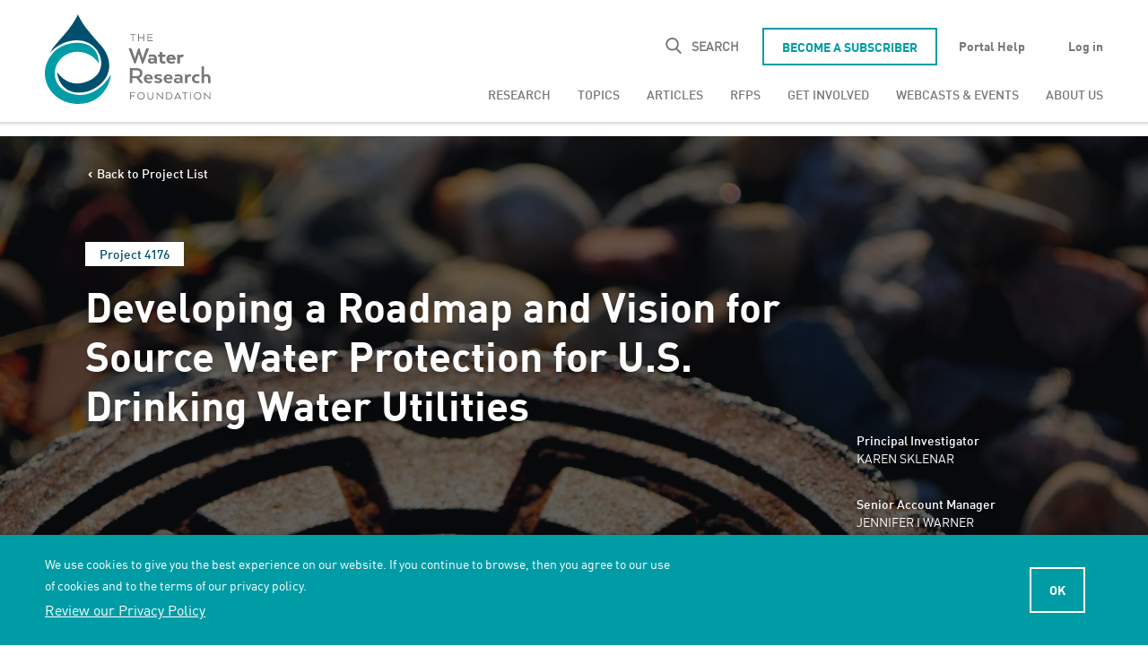

--- FILE ---
content_type: text/html; charset=UTF-8
request_url: https://www.waterrf.org/research/projects/developing-roadmap-and-vision-source-water-protection-us-drinking-water-utilities
body_size: 22496
content:
<!DOCTYPE html>
<html lang="en" dir="ltr" prefix="content: http://purl.org/rss/1.0/modules/content/  dc: http://purl.org/dc/terms/  foaf: http://xmlns.com/foaf/0.1/  og: http://ogp.me/ns#  rdfs: http://www.w3.org/2000/01/rdf-schema#  schema: http://schema.org/  sioc: http://rdfs.org/sioc/ns#  sioct: http://rdfs.org/sioc/types#  skos: http://www.w3.org/2004/02/skos/core#  xsd: http://www.w3.org/2001/XMLSchema# ">
  <head>
    <!-- Google Tag Manager -->
    <script>(function(w,d,s,l,i){w[l]=w[l]||[];w[l].push({'gtm.start':
          new Date().getTime(),event:'gtm.js'});var f=d.getElementsByTagName(s)[0],
        j=d.createElement(s),dl=l!='dataLayer'?'&l='+l:'';j.async=true;j.src=
        'https://www.googletagmanager.com/gtm.js?id='+i+dl;f.parentNode.insertBefore(j,f);
      })(window,document,'script','dataLayer','GTM-W4DMPTL');</script>
    <!-- End Google Tag Manager -->
    <meta charset="utf-8" />
<style>/* @see https://github.com/aFarkas/lazysizes#broken-image-symbol */.js img.lazyload:not([src]) { visibility: hidden; }/* @see https://github.com/aFarkas/lazysizes#automatically-setting-the-sizes-attribute */.js img.lazyloaded[data-sizes=auto] { display: block; width: 100%; }</style>
<meta name="description" content="Presents a Vision and Roadmap to guide U.S. water utilities and supporting groups with a unified strategy for coherent, consistent, cost-effective, and socially acceptable source water protection programs. Two documents were produced: Developing a Vision and Roadmap for Source Water Protection for U.S. Drinking Water Utilities (4176a) presents a Vision for source water protection and lays out a feasible and focused Roadmap to promote source water protection. The report also describes the state of source water protection in the United States and includes a comprehensive annotated bibliography and many informative case studies. Source Water Protection Vision and Roadmap (4176b) -- The Vision and Roadmap portion of 4176a were extracted and published in this companion document. Both documents are available as a PDF download to the public. 4176b is also available in print to Water Research Foundation subscribers. Published in 2012." />
<meta property="og:site_name" content="The Water Research Foundation" />
<meta property="og:url" content="https://www.waterrf.org/research/projects/developing-roadmap-and-vision-source-water-protection-us-drinking-water-utilities" />
<meta property="og:title" content="Developing a Roadmap and Vision for Source Water Protection for U.S. Drinking Water Utilities" />
<meta property="og:description" content="Presents a Vision and Roadmap to guide U.S. water utilities and supporting groups with a unified strategy for coherent, consistent, cost-effective, and socially acceptable source water protection programs. Two documents were produced: Developing a Vision and Roadmap for Source Water Protection for U.S. Drinking Water Utilities (4176a) presents a Vision for source water protection and lays out a feasible and focused Roadmap to promote source water protection. The report also describes the state of source water protection in the United States and includes a comprehensive annotated bibliography and many informative case studies. Source Water Protection Vision and Roadmap (4176b) -- The Vision and Roadmap portion of 4176a were extracted and published in this companion document. Both documents are available as a PDF download to the public. 4176b is also available in print to Water Research Foundation subscribers. Published in 2012." />
<meta name="twitter:description" content="Presents a Vision and Roadmap to guide U.S. water utilities and supporting groups with a unified strategy for coherent, consistent, cost-effective, and socially acceptable source water protection programs. Two documents were produced: Developing a Vision and Roadmap for Source Water Protection for U.S. Drinking Water Utilities (4176a) presents a Vision for source water protection and lays out a feasible and focused Roadmap to promote source water protection. The report also describes the state of source water protection in the United States and includes a comprehensive annotated bibliography and many informative case studies. Source Water Protection Vision and Roadmap (4176b) -- The Vision and Roadmap portion of 4176a were extracted and published in this companion document. Both documents are available as a PDF download to the public. 4176b is also available in print to Water Research Foundation subscribers. Published in 2012." />
<meta name="twitter:title" content="Developing a Roadmap and Vision for Source Water Protection for U.S. Drinking Water Utilities" />
<meta name="twitter:site" content="@WaterResearch" />
<meta name="twitter:creator" content="@WaterResearch" />
<meta name="Generator" content="Drupal 10 (https://www.drupal.org)" />
<meta name="MobileOptimized" content="width" />
<meta name="HandheldFriendly" content="true" />
<meta name="viewport" content="width=device-width, initial-scale=1.0" />
<script data-cfasync="false" type="text/javascript">const acquiaVwoUserOptOut = function () {
      if ('nocontrol' == 'optout') {
        return (localStorage.getItem('acquia_vwo_user_opt') !== null &&
                localStorage.getItem('acquia_vwo_user_opt') == '0');
      }
      if ('nocontrol' == 'optin') {
        return (localStorage.getItem('acquia_vwo_user_opt') === null ||
                localStorage.getItem('acquia_vwo_user_opt') == '0');
      }
      return false;
    }
</script>
<script data-cfasync="false" type="text/javascript">!acquiaVwoUserOptOut() && (window._vwo_code || (function () {
      var account_id=1007017,
      version=2.1,
      settings_tolerance=2000,
      hide_element='body',
      hide_element_style='opacity:0 !important;filter:alpha(opacity=0) !important;background:none !important',
      f=false,w=window,d=document,v=d.querySelector('#vwoCode'),cK='_vwo_'+account_id+'_settings',cc={};try{var c=JSON.parse(localStorage.getItem('_vwo_'+account_id+'_config'));cc=c&&typeof c==='object'?c:{}}catch(e){}var stT=cc.stT==='session'?w.sessionStorage:w.localStorage;code={use_existing_jquery:function(){return typeof use_existing_jquery!=='undefined'?use_existing_jquery:undefined},library_tolerance:function(){return typeof library_tolerance!=='undefined'?library_tolerance:undefined},settings_tolerance:function(){return cc.sT||settings_tolerance},hide_element_style:function(){return'{'+(cc.hES||hide_element_style)+'}'},hide_element:function(){if(performance.getEntriesByName('first-contentful-paint')[0]){return''}return typeof cc.hE==='string'?cc.hE:hide_element},getVersion:function(){return version},finish:function(e){if(!f){f=true;var t=d.getElementById('_vis_opt_path_hides');if(t)t.parentNode.removeChild(t);if(e)(new Image).src='https://dev.visualwebsiteoptimizer.com/ee.gif?a='+account_id+e}},finished:function(){return f},addScript:function(e){var t=d.createElement('script');t.type='text/javascript';if(e.src){t.src=e.src}else{t.text=e.text}d.getElementsByTagName('head')[0].appendChild(t)},load:function(e,t){var i=this.getSettings(),n=d.createElement('script'),r=this;t=t||{};if(i){n.textContent=i;d.getElementsByTagName('head')[0].appendChild(n);if(!w.VWO||VWO.caE){stT.removeItem(cK);r.load(e)}}else{var o=new XMLHttpRequest;o.open('GET',e,true);o.withCredentials=!t.dSC;o.responseType=t.responseType||'text';o.onload=function(){if(t.onloadCb){return t.onloadCb(o,e)}if(o.status===200){_vwo_code.addScript({text:o.responseText})}else{_vwo_code.finish('&e=loading_failure:'+e)}};o.onerror=function(){if(t.onerrorCb){return t.onerrorCb(e)}_vwo_code.finish('&e=loading_failure:'+e)};o.send()}},getSettings:function(){try{var e=stT.getItem(cK);if(!e){return}e=JSON.parse(e);if(Date.now()>e.e){stT.removeItem(cK);return}return e.s}catch(e){return}},init:function(){if(d.URL.indexOf('__vwo_disable__')>-1)return;var e=this.settings_tolerance();w._vwo_settings_timer=setTimeout(function(){_vwo_code.finish();stT.removeItem(cK)},e);var t;if(this.hide_element()!=='body'){t=d.createElement('style');var i=this.hide_element(),n=i?i+this.hide_element_style():'',r=d.getElementsByTagName('head')[0];t.setAttribute('id','_vis_opt_path_hides');v&&t.setAttribute('nonce',v.nonce);t.setAttribute('type','text/css');if(t.styleSheet)t.styleSheet.cssText=n;else t.appendChild(d.createTextNode(n));r.appendChild(t)}else{t=d.getElementsByTagName('head')[0];var n=d.createElement('div');n.style.cssText='z-index: 2147483647 !important;position: fixed !important;left: 0 !important;top: 0 !important;width: 100% !important;height: 100% !important;background: white !important;';n.setAttribute('id','_vis_opt_path_hides');n.classList.add('_vis_hide_layer');t.parentNode.insertBefore(n,t.nextSibling)}var o='https://dev.visualwebsiteoptimizer.com/j.php?a='+account_id+'&u='+encodeURIComponent(d.URL)+'&vn='+version;if(w.location.search.indexOf('_vwo_xhr')!==-1){this.addScript({src:o})}else{this.load(o+'&x=true')}}};w._vwo_code=code;code.init();})()
)
window.VWO = window.VWO || [];
      window.VWO.data = window.VWO.data || {};
      window.VWO.data.acquia={"drupal":{"title":"Developing a Roadmap and Vision for Source Water Protection for U.S. Drinking Water Utilities","content_type":"project","taxonomy":[]}}
</script>
<link rel="icon" href="/themes/custom/themekit/favicon.ico" type="image/vnd.microsoft.icon" />
<link rel="canonical" href="https://www.waterrf.org/research/projects/developing-roadmap-and-vision-source-water-protection-us-drinking-water-utilities" />
<link rel="shortlink" href="https://www.waterrf.org/node/241231" />
<script>window.a2a_config=window.a2a_config||{};a2a_config.callbacks=[];a2a_config.overlays=[];a2a_config.templates={};</script>

    <title>Developing a Roadmap and Vision for Source Water Protection for U.S. Drinking Water Utilities | The Water Research Foundation</title>
    <link rel="stylesheet" media="all" href="/sites/default/files/css/css_yx1kNpHJsTe1aUes-OuHurMfRVhHC9q0f9-OyCf6JCs.css?delta=0&amp;language=en&amp;theme=themekit&amp;include=[base64]" />
<link rel="stylesheet" media="all" href="/sites/default/files/css/css_pf7pzV55eXaUz2hMEsPKtUqraGjPn-wcRQdjIIK0tUM.css?delta=1&amp;language=en&amp;theme=themekit&amp;include=[base64]" />

    <script src="/sites/default/files/js/js_eo2fZhxD9k09_aI5ztFMNIgnLc2oFjGfknij1_C1lQw.js?scope=header&amp;delta=0&amp;language=en&amp;theme=themekit&amp;include=[base64]"></script>

    <meta name="theme-color" content="#8eabc3">
  </head>
  <body class="role-anonymous path-node page-node-type-project">
        <div id="skip-to-content">
      <a href="#main-content" class="skip-to-content-link">Skip to main content</a>
    </div>
    
      <div class="dialog-off-canvas-main-canvas" data-off-canvas-main-canvas>
    
<div class="layout-container page-type--wrf ">

  <header id="main-header" role="banner">
    <div class="container">
      <div class="main-header--first">
        <a class="logo" href="https://www.waterrf.org/"><svg xmlns="http://www.w3.org/2000/svg" viewBox="0 0 235 113"><path d="M80.5 74.2c-.2.3-15.5 28.7-43.4 24-17.7-3-27.5-15.9-24.4-31.1C15.5 53.7 28.3 45 41.6 45.9 58.2 47 64.9 58.7 65.5 59.5c.2 0 .5.1.5-.1 0-32.3-45.5-30.7-59.6-7.5-2.9 4.7-8.9 14.5-5.3 28.9 4.5 17.3 20.6 28.9 39.7 28.9 29.6 0 39.4-26 40-35.3-.1-.1-.2-.2-.3-.2" fill-rule="evenodd" clip-rule="evenodd" fill="#009ca7"/><path d="M69.7 39.3C58.6 26.5 47.4 14.6 41.5 2.1c-.4-.8-.7-1.5-.9-2.1h-.1c-.3.7-.6 1.4-1 2.1-2.8 5.7-10.1 17.4-21.9 29.6-2 2.5-7.2 8-11.4 15.4h.4c2.9-3.4 14.5-15.2 32.9-15.2 31 0 42.9 41.4 10 51.2-10.4 3.1-23.2 2.7-34.2-12.1H15c6.7 50.8 91.4 15.2 54.7-31.7" fill-rule="evenodd" clip-rule="evenodd" fill="#004f6e"/><path d="M124.3 41.7l-3.7 10.4-.6 2h-.3l-.6-1.8-3.4-10.6h-1.3L111 52.3l-.6 1.8h-.2l-.6-2-3.7-10.4h-3.2l7 18.3h1.4l3.4-10.5.5-1.8h.2l.5 1.8L119 60h1.5l7-18.3h-3.2zm6.5 11.9c1.9 0 2.7.5 3.1.8h.2v-.5c0-1.6-.9-2.3-3.1-2.3-1.7 0-3 .8-3 .8l-.9-2.2s1.6-1 4.4-1c3.8 0 5.4 2 5.4 5V60h-2.1l-.3-1.2h-.2c-.3.5-1.2 1.4-3.7 1.4-2.8 0-4.4-1.5-4.4-3.3 0-1.9 1.6-3.3 4.6-3.3m.6 4.6c1.6 0 2.6-.9 2.6-1.6 0-.8-1-1.4-2.6-1.4-1.5 0-2.3.6-2.3 1.5s.7 1.5 2.3 1.5m9.2-11.9h3v3.2h3.7v2.4h-3.7v3.8c0 1.5.6 2.1 1.8 2.1.8 0 1.4-.4 1.4-.4l1 2s-.9.9-2.8.9c-2.7 0-4.3-1.6-4.3-4.5v-3.9h-2v-2.4h2l-.1-3.2zm14.5 14c-3.7 0-6.1-2.4-6.1-5.5 0-3.2 2.3-5.5 5.7-5.5 3.3 0 5.3 2.2 5.3 5.4v.7h-8c.2 1.8 1.6 2.7 3.3 2.7 1.9 0 2.9-.8 2.9-.8l1 1.9c-.1-.1-1.4 1.1-4.1 1.1m-3.1-6.7h5.1c-.2-1.2-1.1-2.2-2.5-2.2-1.3 0-2.3.8-2.6 2.2m15.6-1.6c-1.2 0-2.3.9-2.3 2.2V60h-3V49.4h1.9l.4 1.5h.1c.6-.8 1.5-1.6 3.1-1.6 1.5 0 2.2.6 2.2.6l-1.1 2.4c.1.1-.4-.3-1.3-.3" fill-rule="evenodd" clip-rule="evenodd" fill="#76777a"/><path d="M124.3 41.7l-3.7 10.4-.6 2h-.3l-.6-1.8-3.4-10.6h-1.3L111 52.3l-.6 1.8h-.2l-.6-2-3.7-10.4h-3.2l7 18.3h1.4l3.4-10.5.5-1.8h.2l.5 1.8L119 60h1.5l7-18.3h-3.2zm6.5 11.9c1.9 0 2.7.5 3.1.8h.2v-.5c0-1.6-.9-2.3-3.1-2.3-1.7 0-3 .8-3 .8l-.9-2.2s1.6-1 4.4-1c3.8 0 5.4 2 5.4 5V60h-2.1l-.3-1.2h-.2c-.3.5-1.2 1.4-3.7 1.4-2.8 0-4.4-1.5-4.4-3.3 0-1.9 1.6-3.3 4.6-3.3m.6 4.6c1.6 0 2.6-.9 2.6-1.6 0-.8-1-1.4-2.6-1.4-1.5 0-2.3.6-2.3 1.5s.7 1.5 2.3 1.5m9.2-11.9h3v3.2h3.7v2.4h-3.7v3.8c0 1.5.6 2.1 1.8 2.1.8 0 1.4-.4 1.4-.4l1 2s-.9.9-2.8.9c-2.7 0-4.3-1.6-4.3-4.5v-3.9h-2v-2.4h2l-.1-3.2zm14.5 14c-3.7 0-6.1-2.4-6.1-5.5 0-3.2 2.3-5.5 5.7-5.5 3.3 0 5.3 2.2 5.3 5.4v.7h-8c.2 1.8 1.6 2.7 3.3 2.7 1.9 0 2.9-.8 2.9-.8l1 1.9c-.1-.1-1.4 1.1-4.1 1.1m-3.1-6.7h5.1c-.2-1.2-1.1-2.2-2.5-2.2-1.3 0-2.3.8-2.6 2.2m15.6-1.6c-1.2 0-2.3.9-2.3 2.2V60h-3V49.4h1.9l.4 1.5h.1c.6-.8 1.5-1.6 3.1-1.6 1.5 0 2.2.6 2.2.6l-1.1 2.4c.1.1-.4-.3-1.3-.3m-55.5 13.8c4.6 0 7.4 2.2 7.4 6.2 0 2.9-1.5 4.8-3.8 5.7v.2l4.5 5.8v.4h-3.4l-4.5-5.8h-5.2v5.8h-3V65.8h8zm0 2.7h-4.8v7.2h5c2.5 0 4.2-1.1 4.2-3.6-.1-2.4-1.8-3.6-4.4-3.6zm15.2 15.9c-3.7 0-6.1-2.4-6.1-5.5 0-3.2 2.3-5.5 5.7-5.5 3.3 0 5.3 2.2 5.3 5.4v.7h-8c.2 1.8 1.6 2.7 3.3 2.7 1.9 0 2.9-.8 2.9-.8l1 1.9c0-.1-1.3 1.1-4.1 1.1m-3.1-6.7h5.1c-.2-1.2-1.1-2.2-2.5-2.2-1.3 0-2.3.8-2.6 2.2m14.3 4.4c1.3 0 2-.4 2-1.1 0-1.8-6.5-.8-6.5-4.5 0-1.8 1.4-3.2 4.7-3.2 3.1 0 4.7.9 4.7.9l-.9 2.2s-1.2-.9-3.4-.9c-1.2 0-1.9.3-1.9 1 0 1.7 6.5.7 6.5 4.5 0 1.8-1.5 3.3-4.9 3.3-3.3 0-4.8-1.2-4.8-1.2l.9-2c-.1 0 1.6 1 3.6 1m13.1 2.3c-3.7 0-6.1-2.4-6.1-5.5 0-3.2 2.3-5.5 5.7-5.5 3.3 0 5.3 2.2 5.3 5.4v.7h-8c.2 1.8 1.6 2.7 3.3 2.7 1.9 0 2.9-.8 2.9-.8l1 1.9c-.1-.1-1.4 1.1-4.1 1.1m-3.1-6.7h5.1c-.2-1.2-1.1-2.2-2.5-2.2s-2.3.8-2.6 2.2m14.1.1c1.9 0 2.7.5 3.1.8h.2v-.5c0-1.6-.9-2.3-3.1-2.3-1.7 0-3 .8-3 .8l-.9-2.2s1.6-1 4.4-1c3.8 0 5.4 2 5.4 5v5.8h-2.1l-.3-1.2h-.2c-.3.5-1.2 1.4-3.7 1.4-2.8 0-4.4-1.5-4.4-3.3 0-2 1.6-3.3 4.6-3.3m.5 4.6c1.6 0 2.6-.9 2.6-1.6 0-.8-1-1.4-2.6-1.4-1.5 0-2.3.6-2.3 1.5.1.8.8 1.5 2.3 1.5m13.9-6.3c-1.2 0-2.3.9-2.3 2.2v5.8h-3V73.5h1.9l.4 1.5h.1c.5-.8 1.5-1.6 3.1-1.6 1.5 0 2.2.6 2.2.6l-1.1 2.4c.1.1-.4-.3-1.3-.3m3.1 2.7c0-3.2 2.4-5.5 6-5.5 2.3 0 3.5.9 3.5.9l-.9 2.2s-.9-.6-2.3-.6c-1.8 0-3.2 1.2-3.2 3.1 0 1.8 1.4 3 3.2 3 1.4 0 2.3-.6 2.3-.6l.8 2.2s-1.1.9-3.4.9c-3.6-.1-6-2.4-6-5.6m14.7-15.1v10.8h.1c.6-.6 1.5-1.2 3.3-1.2 2.8 0 4.6 1.8 4.6 4.7v6.1h-3v-5.7c0-1.5-.9-2.6-2.4-2.6-1.6 0-2.6 1.1-2.6 2.2v6.1h-3V63.7h3zM110.7 95.4v1h-5.4v3h4.8v1h-4.8v3.9h-1v-8.8l6.4-.1zm2.5 4.5c0-2.6 1.8-4.6 4.6-4.6s4.6 2 4.6 4.6c0 2.6-1.8 4.6-4.6 4.6s-4.6-2.1-4.6-4.6m8.1 0c0-2-1.4-3.7-3.5-3.7-2.2 0-3.5 1.6-3.5 3.7 0 2 1.4 3.6 3.5 3.6s3.5-1.6 3.5-3.6m4.3.7v-5.1h1v5.1c0 1.7.9 2.9 2.7 2.9 1.8 0 2.7-1.2 2.7-2.9v-5.1h1v5.1c0 2.3-1.3 3.9-3.7 3.9-2.3 0-3.7-1.6-3.7-3.9m18.7 3.7l-6.4-6.7v6.7h-1v-8.8h.3l6.4 6.6v-6.6h1v8.8h-.3zm7.3 0h-3.1v-8.8h3.1c2.8 0 4.7 1.7 4.7 4.4s-1.9 4.4-4.7 4.4zm-2-1h2c2.1 0 3.7-1.3 3.7-3.5s-1.6-3.5-3.7-3.5h-2v7zm13.2-7.9l4.4 8.8H166l-.8-1.5h-5l-.8 1.5h-1.2l4.3-8.8h.3zm-.2 2.1l-1.9 4.1-.1.1h4l-.1-.1-1.9-4.1zm12.5-2.1v1H172v7.9h-1v-7.9h-3.1v-1h7.2zm3 8.9h1v-8.8h-1v8.8zm4.4-4.4c0-2.6 1.8-4.6 4.6-4.6s4.6 2 4.6 4.6c0 2.6-1.8 4.6-4.6 4.6s-4.6-2.1-4.6-4.6m8.1 0c0-2-1.4-3.7-3.5-3.7-2.2 0-3.5 1.6-3.5 3.7 0 2 1.4 3.6 3.5 3.6s3.5-1.6 3.5-3.6m11.8 4.4l-6.4-6.7v6.7h-1v-8.8h.3l6.4 6.6v-6.6h1v8.8h-.3zm-91-80.3v1h-3.1v7.8h-1V25h-3.1v-1h7.2zm9.2 8.8V29h-5.3v3.8h-1V24h1v4h5.3v-4h1v8.8h-1zm6-3.9v2.9h5.4v1h-6.4V24h6.4v1h-5.4v3h4.8v1l-4.8-.1z" fill-rule="evenodd" clip-rule="evenodd" fill="#76777a"/></svg></a>
      </div>

      <div class="main-header--second">
          <div class="region region-header">
    <div class="header-search-form block block-wrf-search block-header-search-block block-searchformheader" data-drupal-selector="header-search-form" id="block-searchformheader">
  
    
      <form action="/search" method="get" id="header-search-form" accept-charset="UTF-8">
  <div class="js-form-item form-item js-form-type-search form-type-search js-form-item-keyword form-item-keyword form-no-label">
      <label for="edit-keyword" class="visually-hidden">Search</label>
        <input title="Enter the keywords you wish to search for." data-drupal-selector="edit-keyword" type="search" id="edit-keyword" name="keyword" value="" size="15" maxlength="128" class="form-search" />

        </div>
<span class="search-tip-toggle tip-toggle-hidden" data-drupal-selector="edit-info"></span>
<span class="search-tip" data-drupal-selector="edit-tip"><span class="search-tip-text" data-drupal-selector="edit-tip-text">To search for an exact phrase, use quotes around the full phrase.<!--<br/><br/>To search for two distinct terms, use AND, in all uppercase letters, between the terms.<br/><br/>To eliminate a word from a search, use the minus sign before that word in your search terms.--></span>
</span>
<div data-drupal-selector="edit-actions" class="form-actions js-form-wrapper form-wrapper" id="edit-actions"><input data-drupal-selector="edit-submit" type="submit" id="edit-submit" value="Search" class="button js-form-submit form-submit" />
</div>

</form>
<button id="header-search-toggle">
  <span>Search</span>
</button>
  </div>
<nav role="navigation" aria-labelledby="block-utility-menu" id="block-utility" class="block block-menu navigation menu--utility">
            
  <h2 class="visually-hidden" id="block-utility-menu">Utility</h2>
  

        
              <ul class="menu">
                    <li class="menu-item">
        <a href="/subscribe" class="btn--secondary" title="Be a Subscriber" data-drupal-link-system-path="node/34806">Become a Subscriber</a>
              </li>
                <li class="menu-item">
        <a href="/news/sustainably-growing-our-impact" data-drupal-link-system-path="node/3348041">Portal Help</a>
              </li>
                <li class="menu-item">
        <a href="/user/login?destination=/research/projects/developing-roadmap-and-vision-source-water-protection-us-drinking-water-utilities" data-drupal-link-query="{&quot;destination&quot;:&quot;\/research\/projects\/developing-roadmap-and-vision-source-water-protection-us-drinking-water-utilities&quot;}" data-drupal-link-system-path="user/login">Log in</a>
              </li>
        </ul>
  


  </nav>
<nav role="navigation" aria-labelledby="block-themekit-main-menu-menu" id="block-themekit-main-menu" class="block block-menu navigation menu--main">
            
  <h2 class="visually-hidden" id="block-themekit-main-menu-menu">Main navigation</h2>
  

        

<ul  data-region="header" class="menu mega-menu vertical large-horizontal menu-level-0" data-responsive-menu="accordion large-dropdown" data-submenu-toggle="true">
            
      <li class="menu-item menu-item--expanded">
        <a href="/research" data-drupal-link-system-path="node/192606">Research</a>
        

<ul class="menu_link_content menu-link-contentmain view-mode-drop-down menu-dropdown menu-dropdown-0 menu-type-drop_down">
  
      
<div class="menu menu-level-1">
            
      <div  class="menu-item menu-item--expanded menu-item-view-mode--column">
        <span class="column--featured">Column</span>
        

<div  class="menu_link_content menu-link-contentmain view-mode-column column menu-dropdown-1 menu-type-column">
  
      
<div class="menu menu-level-2">
            
      <div  class="menu-item menu-item-view-mode--title">
        <span>Projects</span>
        
  
  <div class="menu_link_content menu-link-contentmain view-mode-title menu-dropdown menu-dropdown-2 menu-type-title">
              
      </div>



      </div>
                
      <div  class="menu-item menu-item-view-mode--featured">
        <a href="/search?status=In%20Progress&amp;type=project" data-drupal-link-query="{&quot;status&quot;:&quot;In Progress&quot;,&quot;type&quot;:&quot;project&quot;}" data-drupal-link-system-path="node/446">Ongoing Projects</a>
        
  
  <div class="menu_link_content menu-link-contentmain view-mode-featured menu-dropdown menu-dropdown-2 menu-type-featured">
              
      </div>



      </div>
                
      <div  class="menu-item menu-item-view-mode--featured">
        <a href="/search?sort=recent&amp;status=Completed&amp;type=project" data-drupal-link-query="{&quot;sort&quot;:&quot;recent&quot;,&quot;status&quot;:&quot;Completed&quot;,&quot;type&quot;:&quot;project&quot;}" data-drupal-link-system-path="node/446">Completed Projects</a>
        
  
  <div class="menu_link_content menu-link-contentmain view-mode-featured menu-dropdown menu-dropdown-2 menu-type-featured">
              
      </div>



      </div>
                
      <div  class="menu-item menu-item-view-mode--featured">
        <a href="/search?type=project" data-drupal-link-query="{&quot;type&quot;:&quot;project&quot;}" data-drupal-link-system-path="node/446">All Projects</a>
        
  
  <div class="menu_link_content menu-link-contentmain view-mode-featured menu-dropdown menu-dropdown-2 menu-type-featured">
              
      </div>



      </div>
                
      <div  class="menu-item menu-item-view-mode--featured">
        <a href="/programs" data-drupal-link-system-path="node/36076">Programs</a>
        
  
  <div class="menu_link_content menu-link-contentmain view-mode-featured menu-dropdown menu-dropdown-2 menu-type-featured">
              
      </div>



      </div>
                
      <div  class="menu-item menu-item-view-mode--featured">
        <a href="/grants" data-drupal-link-system-path="node/244516">Grants Awarded</a>
        
  
  <div class="menu_link_content menu-link-contentmain view-mode-featured menu-dropdown menu-dropdown-2 menu-type-featured">
              
      </div>



      </div>
      </div>

  </div>
      </div>
                
      <div  class="menu-item menu-item--expanded menu-item-view-mode--column">
        <span>Column</span>
        

<div  class="menu_link_content menu-link-contentmain view-mode-column column menu-dropdown-1 menu-type-column">
  
      
<div class="menu menu-level-2">
            
      <div  class="menu-item menu-item-view-mode--title">
        <span>Resources</span>
        
  
  <div class="menu_link_content menu-link-contentmain view-mode-title menu-dropdown menu-dropdown-2 menu-type-title">
              
      </div>



      </div>
                
      <div  class="menu-item menu-item-view-mode--default">
        <a href="/case-studies" data-drupal-link-system-path="node/34731">Case Studies</a>
        
  
  <div class="menu_link_content menu-link-contentmain view-mode-default menu-dropdown menu-dropdown-2 menu-type-default">
              
      </div>



      </div>
                
      <div  class="menu-item menu-item-view-mode--default">
        <a href="/innovation-resources" data-drupal-link-system-path="node/56366">Innovation Resources</a>
        
  
  <div class="menu_link_content menu-link-contentmain view-mode-default menu-dropdown menu-dropdown-2 menu-type-default">
              
      </div>



      </div>
                
      <div  class="menu-item menu-item-view-mode--default">
        <a href="/web-tools" data-drupal-link-system-path="node/34736">Technology Deliverables</a>
        
  
  <div class="menu_link_content menu-link-contentmain view-mode-default menu-dropdown menu-dropdown-2 menu-type-default">
              
      </div>



      </div>
      </div>

  </div>
      </div>
      </div>

  </ul>
      </li>
                
      <li class="menu-item menu-item--expanded">
        <a href="/research/topics" data-drupal-link-system-path="node/35356">Topics</a>
        

<ul class="menu_link_content menu-link-contentmain view-mode-drop-down menu-dropdown menu-dropdown-0 menu-type-drop_down">
  
      
<div class="menu menu-level-1">
            
      <div  class="menu-item menu-item--expanded menu-item-view-mode--column">
        <span>Column</span>
        

<div  class="menu_link_content menu-link-contentmain view-mode-column column menu-dropdown-1 menu-type-column">
  
      
<div class="menu menu-level-2">
            
      <div  class="menu-item menu-item-view-mode--default">
        <a href="/research/topics/advanced-treatment" data-drupal-link-system-path="node/166">Advanced Treatment</a>
        
  
  <div class="menu_link_content menu-link-contentmain view-mode-default menu-dropdown menu-dropdown-2 menu-type-default">
              
      </div>



      </div>
                
      <div  class="menu-item menu-item-view-mode--default">
        <a href="/research/topics/asset-management" data-drupal-link-system-path="node/181">Asset Management</a>
        
  
  <div class="menu_link_content menu-link-contentmain view-mode-default menu-dropdown menu-dropdown-2 menu-type-default">
              
      </div>



      </div>
                
      <div  class="menu-item menu-item-view-mode--default">
        <a href="/research/topics/biosolids" data-drupal-link-system-path="node/35091">Biosolids</a>
        
  
  <div class="menu_link_content menu-link-contentmain view-mode-default menu-dropdown menu-dropdown-2 menu-type-default">
              
      </div>



      </div>
                
      <div  class="menu-item menu-item-view-mode--default">
        <a href="/research/topics/climate-change" data-drupal-link-system-path="node/56">Climate Change</a>
        
  
  <div class="menu_link_content menu-link-contentmain view-mode-default menu-dropdown menu-dropdown-2 menu-type-default">
              
      </div>



      </div>
                
      <div  class="menu-item menu-item-view-mode--default">
        <a href="/research/topics/constituents-emerging-concern-cecs" data-drupal-link-system-path="node/161">Constituents of Emerging Concern (CECs)</a>
        
  
  <div class="menu_link_content menu-link-contentmain view-mode-default menu-dropdown menu-dropdown-2 menu-type-default">
              
      </div>



      </div>
                
      <div  class="menu-item menu-item-view-mode--default">
        <a href="/research/topics/cyanobacteria-cyanotoxins" data-drupal-link-system-path="node/86">Cyanobacteria &amp; Cyanotoxins</a>
        
  
  <div class="menu_link_content menu-link-contentmain view-mode-default menu-dropdown menu-dropdown-2 menu-type-default">
              
      </div>



      </div>
      </div>

  </div>
      </div>
                
      <div  class="menu-item menu-item--expanded menu-item-view-mode--column">
        <span>Column</span>
        

<div  class="menu_link_content menu-link-contentmain view-mode-column column menu-dropdown-1 menu-type-column">
  
      
<div class="menu menu-level-2">
            
      <div  class="menu-item menu-item-view-mode--default">
        <a href="/research/topics/disinfection-byproducts-dbps" data-drupal-link-system-path="node/91">Disinfection Byproducts (DBPs)</a>
        
  
  <div class="menu_link_content menu-link-contentmain view-mode-default menu-dropdown menu-dropdown-2 menu-type-default">
              
      </div>



      </div>
                
      <div  class="menu-item menu-item-view-mode--default">
        <a href="/research/topics/energy-optimization" data-drupal-link-system-path="node/96">Energy Optimization</a>
        
  
  <div class="menu_link_content menu-link-contentmain view-mode-default menu-dropdown menu-dropdown-2 menu-type-default">
              
      </div>



      </div>
                
      <div  class="menu-item menu-item-view-mode--default">
        <a href="/research/topics/integrated-planning-water-management" data-drupal-link-system-path="node/106">Integrated Planning &amp; Water Management</a>
        
  
  <div class="menu_link_content menu-link-contentmain view-mode-default menu-dropdown menu-dropdown-2 menu-type-default">
              
      </div>



      </div>
                
      <div  class="menu-item menu-item-view-mode--default">
        <a href="/research/topics/intelligent-water-systems" data-drupal-link-system-path="node/111">Intelligent Water Systems</a>
        
  
  <div class="menu_link_content menu-link-contentmain view-mode-default menu-dropdown menu-dropdown-2 menu-type-default">
              
      </div>



      </div>
                
      <div  class="menu-item menu-item-view-mode--default">
        <a href="/research/topics/lead-copper" data-drupal-link-system-path="node/116">Lead &amp; Copper</a>
        
  
  <div class="menu_link_content menu-link-contentmain view-mode-default menu-dropdown menu-dropdown-2 menu-type-default">
              
      </div>



      </div>
                
      <div  class="menu-item menu-item-view-mode--default">
        <a href="/research/topics/microbes-pathogens" data-drupal-link-system-path="node/121">Microbes &amp; Pathogens</a>
        
  
  <div class="menu_link_content menu-link-contentmain view-mode-default menu-dropdown menu-dropdown-2 menu-type-default">
              
      </div>



      </div>
      </div>

  </div>
      </div>
                
      <div  class="menu-item menu-item--expanded menu-item-view-mode--column">
        <span>Column</span>
        

<div  class="menu_link_content menu-link-contentmain view-mode-column column menu-dropdown-1 menu-type-column">
  
      
<div class="menu menu-level-2">
            
      <div  class="menu-item menu-item-view-mode--default">
        <a href="/research/topics/nutrients" data-drupal-link-system-path="node/126">Nutrients</a>
        
  
  <div class="menu_link_content menu-link-contentmain view-mode-default menu-dropdown menu-dropdown-2 menu-type-default">
              
      </div>



      </div>
                
      <div  class="menu-item menu-item-view-mode--default">
        <a href="/research/topics/and-polyfluoroalkyl-substances-pfas" data-drupal-link-system-path="node/156">PFAS</a>
        
  
  <div class="menu_link_content menu-link-contentmain view-mode-default menu-dropdown menu-dropdown-2 menu-type-default">
              
      </div>



      </div>
                
      <div  class="menu-item menu-item-view-mode--default">
        <a href="/research/topics/resource-recovery" data-drupal-link-system-path="node/131">Resource Recovery</a>
        
  
  <div class="menu_link_content menu-link-contentmain view-mode-default menu-dropdown menu-dropdown-2 menu-type-default">
              
      </div>



      </div>
                
      <div  class="menu-item menu-item-view-mode--default">
        <a href="/research/topics/reuse" data-drupal-link-system-path="node/136">Reuse</a>
        
  
  <div class="menu_link_content menu-link-contentmain view-mode-default menu-dropdown menu-dropdown-2 menu-type-default">
              
      </div>



      </div>
                
      <div  class="menu-item menu-item-view-mode--default">
        <a href="/research/topics/stormwater" data-drupal-link-system-path="node/141">Stormwater</a>
        
  
  <div class="menu_link_content menu-link-contentmain view-mode-default menu-dropdown menu-dropdown-2 menu-type-default">
              
      </div>



      </div>
                
      <div  class="menu-item menu-item-view-mode--default">
        <a href="/research/topics/utility-management" data-drupal-link-system-path="node/71">Utility Management</a>
        
  
  <div class="menu_link_content menu-link-contentmain view-mode-default menu-dropdown menu-dropdown-2 menu-type-default">
              
      </div>



      </div>
                
      <div  class="menu-item menu-item-view-mode--default">
        <a href="/research/topics/water-use-efficiency" data-drupal-link-system-path="node/66">Water Use &amp; Efficiency</a>
        
  
  <div class="menu_link_content menu-link-contentmain view-mode-default menu-dropdown menu-dropdown-2 menu-type-default">
              
      </div>



      </div>
      </div>

  </div>
      </div>
      </div>

  </ul>
      </li>
                
      <li class="menu-item menu-item--expanded">
        <a href="/articles" data-drupal-link-system-path="node/3341096">Articles</a>
        

<ul class="menu_link_content menu-link-contentmain view-mode-drop-down menu-dropdown menu-dropdown-0 menu-type-drop_down">
  
      
<div class="menu menu-level-1">
            
      <div  class="menu-item menu-item-view-mode--title">
        <span>News</span>
        
  
  <div class="menu_link_content menu-link-contentmain view-mode-title menu-dropdown menu-dropdown-1 menu-type-title">
              
      </div>



      </div>
                
      <div  class="menu-item menu-item-view-mode--default">
        <a href="/enews" data-drupal-link-system-path="node/35101">eNews</a>
        
  
  <div class="menu_link_content menu-link-contentmain view-mode-default menu-dropdown menu-dropdown-1 menu-type-default">
              
      </div>



      </div>
                
      <div  class="menu-item menu-item-view-mode--default">
        <a href="/press-releases" data-drupal-link-system-path="node/35076">Press Releases</a>
        
  
  <div class="menu_link_content menu-link-contentmain view-mode-default menu-dropdown menu-dropdown-1 menu-type-default">
              
      </div>



      </div>
      </div>

  </ul>
      </li>
                
      <li class="menu-item menu-item--expanded">
        <a href="/proposals" data-drupal-link-system-path="node/57471">RFPs</a>
        

<ul class="menu_link_content menu-link-contentmain view-mode-drop-down menu-dropdown menu-dropdown-0 menu-type-drop_down">
  
      
<div class="menu menu-level-1">
            
      <div  class="menu-item menu-item--expanded menu-item-view-mode--column">
        <span>Column</span>
        

<div  class="menu_link_content menu-link-contentmain view-mode-column column menu-dropdown-1 menu-type-column">
  
      
<div class="menu menu-level-2">
            
      <div  class="menu-item menu-item-view-mode--title">
        <span>Apply</span>
        
  
  <div class="menu_link_content menu-link-contentmain view-mode-title menu-dropdown menu-dropdown-2 menu-type-title">
              
      </div>



      </div>
                
      <div  class="menu-item menu-item-view-mode--default">
        <a href="https://portal.waterrf.org/outbound-grants">Open RFPs</a>
        
  
  <div class="menu_link_content menu-link-contentmain view-mode-default menu-dropdown menu-dropdown-2 menu-type-default">
              
      </div>



      </div>
                
      <div  class="menu-item menu-item-view-mode--default">
        <a href="/advance-notice" data-drupal-link-system-path="node/35151">Advance Notice</a>
        
  
  <div class="menu_link_content menu-link-contentmain view-mode-default menu-dropdown menu-dropdown-2 menu-type-default">
              
      </div>



      </div>
      </div>

  </div>
      </div>
                
      <div  class="menu-item menu-item--expanded menu-item-view-mode--column">
        <span>Column</span>
        

<div  class="menu_link_content menu-link-contentmain view-mode-column column menu-dropdown-1 menu-type-column">
  
      
<div class="menu menu-level-2">
            
      <div  class="menu-item menu-item-view-mode--title">
        <span>Guidance</span>
        
  
  <div class="menu_link_content menu-link-contentmain view-mode-title menu-dropdown menu-dropdown-2 menu-type-title">
              
      </div>



      </div>
                
      <div  class="menu-item menu-item-view-mode--default">
        <a href="/guidelines-and-forms" data-drupal-link-system-path="node/3345406">Guidelines and Forms</a>
        
  
  <div class="menu_link_content menu-link-contentmain view-mode-default menu-dropdown menu-dropdown-2 menu-type-default">
              
      </div>



      </div>
                
      <div  class="menu-item menu-item-view-mode--default">
        <a href="/news/sustainably-growing-our-impact" data-drupal-link-system-path="node/3348041">Portal Help</a>
        
  
  <div class="menu_link_content menu-link-contentmain view-mode-default menu-dropdown menu-dropdown-2 menu-type-default">
              
      </div>



      </div>
      </div>

  </div>
      </div>
      </div>

  </ul>
      </li>
                
      <li class="menu-item menu-item--expanded">
        <a href="/get-involved" data-drupal-link-system-path="node/3344381">Get Involved</a>
        

<ul class="menu_link_content menu-link-contentmain view-mode-drop-down menu-dropdown menu-dropdown-0 menu-type-drop_down">
  
      
<div class="menu menu-level-1">
            
      <div  class="menu-item menu-item-view-mode--default">
        <a href="/participate-research" data-drupal-link-system-path="node/59616">Participate in Research</a>
        
  
  <div class="menu_link_content menu-link-contentmain view-mode-default menu-dropdown menu-dropdown-1 menu-type-default">
              
      </div>



      </div>
                
      <div  class="menu-item menu-item-view-mode--default">
        <a href="/subscribe" data-drupal-link-system-path="node/34806">Become a Subscriber</a>
        
  
  <div class="menu_link_content menu-link-contentmain view-mode-default menu-dropdown menu-dropdown-1 menu-type-default">
              
      </div>



      </div>
                
      <div  class="menu-item menu-item-view-mode--default">
        <a href="/benefits" target="_self" data-drupal-link-system-path="node/34811">Benefits</a>
        
  
  <div class="menu_link_content menu-link-contentmain view-mode-default menu-dropdown menu-dropdown-1 menu-type-default">
              
      </div>



      </div>
                
      <div  class="menu-item menu-item-view-mode--default">
        <a href="https://portal.waterrf.org/web-directory/4">Our Subscribers</a>
        
  
  <div class="menu_link_content menu-link-contentmain view-mode-default menu-dropdown menu-dropdown-1 menu-type-default">
              
      </div>



      </div>
      </div>

  </ul>
      </li>
                
      <li class="menu-item menu-item--expanded">
        <a href="/webcasts-events" class="menu-item--columns-60-40" data-drupal-link-system-path="node/3336216">Webcasts &amp; Events</a>
        

<ul class="menu_link_content menu-link-contentmain view-mode-drop-down menu-dropdown menu-dropdown-0 menu-type-drop_down">
  
      
<div class="menu menu-level-1">
            
      <div  class="menu-item menu-item--expanded menu-item-view-mode--column">
        <span>Column</span>
        

<div  class="menu_link_content menu-link-contentmain view-mode-column column menu-dropdown-1 menu-type-column">
  
      
<div class="menu menu-level-2">
            
      <div  class="menu-item menu-item-view-mode--block">
        <span>Upcoming Event</span>
        
  
  <div class="menu_link_content menu-link-contentmain view-mode-block menu-dropdown menu-dropdown-2 menu-type-block">
              
            <div class="field field--name-field-block field--type-block-field field--label-hidden field__item"><div class="views-element-container block block-views block-views-blockevents-block-upcoming-event block-views-block-events-block-upcoming-event" id="block-views-block-events-block-upcoming-event">
  
    
      <div><div class="view view-events view-id-events view-display-id-block_upcoming_event js-view-dom-id-592b8c6ee3e4c75b733157aa82cad5135f9f777776d9ebc2bcf93a10392dbaf7">
  
    
      
      <div class="view-content">
          <div class="views-row">




    

<a about="/resource/2026-wrf-unsolicited-research-program-update" class="node node--type-resource node--view-mode-webform-card" data-id="3349186" href="/resource/2026-wrf-unsolicited-research-program-update">

  <div class="clip-wrapper">
    
            <div class="field field--name-field-p-media-item field--type-entity-reference-revisions field--label-hidden field__item">



<div class="paragraph paragraph--type--media-image paragraph--view-mode--card image-type-- with-flourish">
      
            <div class="field field--name-field-image field--type-entity-reference field--label-hidden field__item">  <img loading="lazy" src="/sites/default/files/styles/card/public/image/2022-09/photo-of-people-doing-handshakes-3183197.jpg?itok=_QWsP1Up" width="280" height="410" alt="" typeof="foaf:Image" class="image-style-card" />


</div>
      
    
</div>
</div>
      
    <div class="node--content">
      
      <h4><span class="field field--name-title field--type-string field--label-hidden">2026 WRF Unsolicited Research Program Update</span>
</h4>
      
      <div class="node--meta">
        
            <div class="field field--name-field-resource-type field--type-entity-reference field--label-hidden field__item">Webcast</div>
      
        <div class="date">
          <label>Upcoming:</label>
          <div class="value">
            <div class="field field--name-field-date field--type-datetime field--label-hidden field__item"><time datetime="2026-01-22T20:00:00Z" class="datetime">Jan 22, 2026</time>
</div>
      </div>
        </div>
      </div>
      <div class="collapsible-content">
        
        <div class="view-more">Register for Webcast</div>
      </div>
    </div>
  </div>

</a>

</div>

    </div>
  
          </div>
</div>

  </div>
</div>
      
      </div>



      </div>
      </div>

  </div>
      </div>
                
      <div  class="menu-item menu-item--expanded menu-item-view-mode--column">
        <span>Column</span>
        

<div  class="menu_link_content menu-link-contentmain view-mode-column column menu-dropdown-1 menu-type-column">
  
      
<div class="menu menu-level-2">
            
      <div  class="menu-item menu-item-view-mode--default">
        <a href="/webcasts" data-drupal-link-system-path="node/54591">Webcasts</a>
        
  
  <div class="menu_link_content menu-link-contentmain view-mode-default menu-dropdown menu-dropdown-2 menu-type-default">
              
      </div>



      </div>
                
      <div  class="menu-item menu-item-view-mode--default">
        <a href="/conferences-events" data-drupal-link-system-path="node/56716">Conferences &amp; Events</a>
        
  
  <div class="menu_link_content menu-link-contentmain view-mode-default menu-dropdown menu-dropdown-2 menu-type-default">
              
      </div>



      </div>
      </div>

  </div>
      </div>
      </div>

  </ul>
      </li>
                
      <li class="menu-item menu-item--expanded">
        <a href="/about-foundation" data-drupal-link-system-path="node/95356">About Us</a>
        

<ul class="menu_link_content menu-link-contentmain view-mode-drop-down menu-dropdown menu-dropdown-0 menu-type-drop_down">
  
      
<div class="menu menu-level-1">
            
      <div  class="menu-item menu-item--expanded menu-item-view-mode--column">
        <span>Column</span>
        

<div  class="menu_link_content menu-link-contentmain view-mode-column column menu-dropdown-1 menu-type-column">
  
      
<div class="menu menu-level-2">
            
      <div  class="menu-item menu-item-view-mode--title">
        <span>Our Team</span>
        
  
  <div class="menu_link_content menu-link-contentmain view-mode-title menu-dropdown menu-dropdown-2 menu-type-title">
              
      </div>



      </div>
                
      <div  class="menu-item menu-item-view-mode--default">
        <a href="/careers" data-drupal-link-system-path="node/56741">Careers</a>
        
  
  <div class="menu_link_content menu-link-contentmain view-mode-default menu-dropdown menu-dropdown-2 menu-type-default">
              
      </div>



      </div>
                
      <div  class="menu-item menu-item-view-mode--default">
        <a href="https://portal.waterrf.org/web-directory/1">Leadership Team</a>
        
  
  <div class="menu_link_content menu-link-contentmain view-mode-default menu-dropdown menu-dropdown-2 menu-type-default">
              
      </div>



      </div>
                
      <div  class="menu-item menu-item-view-mode--default">
        <a href="https://portal.waterrf.org/web-directory/3" title="Get to know Subscriber Services">Subscriber Services</a>
        
  
  <div class="menu_link_content menu-link-contentmain view-mode-default menu-dropdown menu-dropdown-2 menu-type-default">
              
      </div>



      </div>
                
      <div  class="menu-item menu-item-view-mode--default">
        <a href="https://portal.waterrf.org/web-directory/2">Research Services</a>
        
  
  <div class="menu_link_content menu-link-contentmain view-mode-default menu-dropdown menu-dropdown-2 menu-type-default">
              
      </div>



      </div>
                
      <div  class="menu-item menu-item-view-mode--default">
        <a href="/contact-us" data-drupal-link-system-path="node/56116">Contact Us</a>
        
  
  <div class="menu_link_content menu-link-contentmain view-mode-default menu-dropdown menu-dropdown-2 menu-type-default">
              
      </div>



      </div>
      </div>

  </div>
      </div>
                
      <div  class="menu-item menu-item--expanded menu-item-view-mode--column">
        <span>Column</span>
        

<div  class="menu_link_content menu-link-contentmain view-mode-column column menu-dropdown-1 menu-type-column">
  
      
<div class="menu menu-level-2">
            
      <div  class="menu-item menu-item-view-mode--title">
        <span>Our Volunteers</span>
        
  
  <div class="menu_link_content menu-link-contentmain view-mode-title menu-dropdown menu-dropdown-2 menu-type-title">
              
      </div>



      </div>
                
      <div  class="menu-item menu-item-view-mode--default">
        <a href="https://portal.waterrf.org/web-directory/6">Board of Directors</a>
        
  
  <div class="menu_link_content menu-link-contentmain view-mode-default menu-dropdown menu-dropdown-2 menu-type-default">
              
      </div>



      </div>
                
      <div  class="menu-item menu-item-view-mode--default">
        <a href="https://portal.waterrf.org/web-directory/5">Research Committees</a>
        
  
  <div class="menu_link_content menu-link-contentmain view-mode-default menu-dropdown menu-dropdown-2 menu-type-default">
              
      </div>



      </div>
                
      <div  class="menu-item menu-item-view-mode--title">
        <span>Awards</span>
        
  
  <div class="menu_link_content menu-link-contentmain view-mode-title menu-dropdown menu-dropdown-2 menu-type-title">
              
      </div>



      </div>
                
      <div  class="menu-item menu-item-view-mode--default">
        <a href="/subscriber-impact-award" data-drupal-link-system-path="node/57586">Subscriber Impact</a>
        
  
  <div class="menu_link_content menu-link-contentmain view-mode-default menu-dropdown menu-dropdown-2 menu-type-default">
              
      </div>



      </div>
                
      <div  class="menu-item menu-item-view-mode--default">
        <a href="/research-innovation-award" data-drupal-link-system-path="node/59491">Research Innovation</a>
        
  
  <div class="menu_link_content menu-link-contentmain view-mode-default menu-dropdown menu-dropdown-2 menu-type-default">
              
      </div>



      </div>
                
      <div  class="menu-item menu-item-view-mode--default">
        <a href="/paul-busch" data-drupal-link-system-path="node/57591">Paul L. Busch</a>
        
  
  <div class="menu_link_content menu-link-contentmain view-mode-default menu-dropdown menu-dropdown-2 menu-type-default">
              
      </div>



      </div>
      </div>

  </div>
      </div>
      </div>

  </ul>
      </li>
      </ul>

  </nav>

  </div>

        <button id="menuTrigger"><span></span></button>
      </div>

    </div>
  </header>

  
  

  

    <div class="region region-highlighted">
    <div data-drupal-messages-fallback class="hidden"></div>
<div id="block-themekit-single-sign-on-outage-alert-block" class="block block-wrf-outage-alert block-wrf-outage-alert-block block-themekit-single-sign-on-outage-alert-block">
  
    
      <div class="wrf-outage-alert" data-outage-alert-id="outage-alert-6f616a68" data-initialized="false">
  <div class="wrf-outage-alert__content">
    <span class="wrf-outage-alert__icon" aria-hidden="true">⚠️</span>
    <div class="wrf-outage-alert__message">
      <p>The SSO service is currently unavailable. Please try again in a few minutes.</p>

    </div>
  </div>
  <button class="wrf-outage-alert__close" type="button" aria-label="Close alert">
    ×
  </button>
</div>


  </div>

  </div>


  

  <main id="main-content" role="main">
    <div class="layout-content">
        <div class="region region-content">
    <div id="block-themekit-help" role="complementary" class="block block-help block-help-block block-themekit-help">
  
    
      <p></p>
  </div>
<div id="block-themekit-content" class="block block-system block-system-main-block block-themekit-content">
  
    
        




<article about="/research/projects/developing-roadmap-and-vision-source-water-protection-us-drinking-water-utilities" class="node node--type-project node--view-mode-full with-bg" data-id="241231">


  <div class="node--header">
          
            <div class="field field--name-field-p-default-project-image field--type-entity-reference field--label-hidden field__item"><article class="media media--type-image media--view-mode-full-width">
  
      
            <div class="field field--name-field-image field--type-image field--label-hidden field__item">  <img loading="lazy" src="/sites/default/files/styles/full_width/public/image/2022-09/utility%20management.jpg.webp?itok=b-kjcVjP" width="2000" height="1080" alt="" typeof="foaf:Image" class="image-style-full-width" />


</div>
      
  </article>
</div>
      
        <div class="node--header-content">
      <div class="header-top">
        <div class="column-left">
          <div class="btn-back">
            <a href="/search?type=project">Back to Project List</a>
          </div>
        </div>
        <div class="column-right">
        </div>
      </div>
      <div class="header-bottom">
        <div class="column-left">
                      
                                                  <div class="project-number">Project 4176</div>
                    
          <h1><span class="field field--name-title field--type-string field--label-hidden">Developing a Roadmap and Vision for Source Water Protection for U.S. Drinking Water Utilities</span>
</h1>
          
          <div class="project-data">
                                                                  <div class="funding-amount">
                  <label class="field__label">Research Investment</label>
                  
            <div content="230000.00" class="field field--name-field-research-investment-amount field--type-decimal field--label-hidden field__item">$230,000</div>
      
                </div>
                          
                          <div class="projected-date">
                <label class="field__label">Completion Year</label>
                
            <div class="field field--name-field-projected-publication-date field--type-datetime field--label-hidden field__item"><time datetime="2012-01-09T07:00:00Z" class="datetime">2012</time>
</div>
      
              </div>
                        <div class="progress-bar-wrapper">
              <div class="progress-bar"><span class="bar" data-start="11-01-2008" data-end="10-01-2011" data-status="CLOSED"></span></div>
              <div class="project-status">
                                                  <span>Completed</span>
                              </div>
            </div>
          </div>
        </div>
        <div class="column-right">
                                            <div class="field field--name-field-research-manager field--type-string field--label-above">
                              <div class="field__label">Principal Investigator</div>
                                            <div class="field__item">Karen Sklenar</div>
                          </div>
          
                                  <div class="field field--name-field-research-manager field--type-string field--label-above">
                              <div class="field__label">Senior Account Manager</div>
                                            <div class="field__item">Jennifer I Warner</div>
                          </div>
          
          
  <div class="field field--name-field-research-partner field--type-string field--label-above">
    <div class="field__label">Contractor</div>
              <div class="field__item">The Cadmus Group, Inc.</div>
          </div>


                      <div class="field tags">
              <label class="field__label">Related Topics</label>
              
      <div class="field field--name-field-topics field--type-entity-reference field--label-hidden field__items">
              <div class="field__item">Source Water Protection</div>
              <div class="field__item">Utility Management</div>
          </div>
  
            </div>
          
          
        </div>
      </div>

    </div>
  </div>
      <div class="node--anchor-links">
      <div class="anchor-links-container">
        <ul>
                      <li>
              <a href="#section-abstract">Abstract</a>
            </li>
                                          <li>
              <a href="#section-project-resources">Resources</a>
            </li>
                                <li>
              <a href="#section-related-projects">Related Projects</a>
            </li>
                  </ul>
      </div>
    </div>
  
  <div class="node--content">
          <div class="section section-abstract" id="section-abstract">
        <div class="column-left">
          <h3>Abstract</h3>
          
            <div class="clearfix text-formatted field field--name-field-abstract field--type-text-long field--label-hidden field__item"><p>Presents a Vision and Roadmap to guide U.S. water utilities and supporting groups with a unified strategy for coherent, consistent, cost-effective, and socially acceptable source water protection programs. Two documents were produced: Developing a Vision and Roadmap for Source Water Protection for U.S. Drinking Water Utilities (4176a) presents a Vision for source water protection and lays out a feasible and focused Roadmap to promote source water protection.  The report also describes the state of source water protection in the United States and includes a comprehensive annotated bibliography and many informative case studies. Source Water Protection Vision and Roadmap (4176b) -- The Vision and Roadmap portion of 4176a were extracted and published in this companion document. Both documents are available as a PDF download to the public. 4176b is also available in print to Water Research Foundation subscribers. Published in 2012.</p>
</div>
      
        </div>
      </div>
                  <div class="section section-project-resources" id="section-project-resources">
        <div class="project-resources-wrapper has-left-col"><h3>Resources</h3>
<div class="project-resources-content"><div class="project-resources-reports-list"><div class="project-resources-report access-locked">



<article about="/resource/developing-vision-and-roadmap-source-water-protection-us-drinking-water-utilities" class="node node--type-resource node--view-mode-teaser-display" data-id="2424656">
      <div class="access subscriber-access">
    <span class="subscriber-indicator">
        Subscriber
    </span>
    </div>
      <div class="node--content">
    
    <h4>
      <a href="/resource/developing-vision-and-roadmap-source-water-protection-us-drinking-water-utilities" rel="bookmark">
                  <span class="field field--name-title field--type-string field--label-hidden">Developing a Vision and Roadmap for Source Water Protection for U.S. Drinking Water Utilities</span>

              </a>
    </h4>
    

    <div class="node--meta">
      <div class="resource-type">
        
            <div class="field field--name-field-resource-type field--type-entity-reference field--label-hidden field__item">Report</div>
      
                                      <span>DRPT-4176a</span>
              </div>

      <div class="date">
        
            <div class="field field--name-field-sort-by-date field--type-datetime field--label-hidden field__item"><time datetime="2012-01-09T07:00:00Z" class="datetime">01/09/2012</time>
</div>
      
      </div>
    </div>
    
          
      </div>
</article>

<div class="project-report-links" data-id="2424656"><a href="/resource/developing-vision-and-roadmap-source-water-protection-us-drinking-water-utilities-0" hreflang="en">View Executive Summary</a></div>
</div>
<div class="project-resources-report access-locked">



<article about="/resource/source-water-protection-vision-and-roadmap" class="node node--type-resource node--view-mode-teaser-display" data-id="2424661">
      <div class="access subscriber-access">
    <span class="subscriber-indicator">
        Subscriber
    </span>
    </div>
      <div class="node--content">
    
    <h4>
      <a href="/resource/source-water-protection-vision-and-roadmap" rel="bookmark">
                  <span class="field field--name-title field--type-string field--label-hidden">Source Water Protection Vision and Roadmap</span>

              </a>
    </h4>
    

    <div class="node--meta">
      <div class="resource-type">
        
            <div class="field field--name-field-resource-type field--type-entity-reference field--label-hidden field__item">Report</div>
      
                                      <span>DRPT-4176b</span>
              </div>

      <div class="date">
        
            <div class="field field--name-field-sort-by-date field--type-datetime field--label-hidden field__item"><time datetime="2012-01-09T07:00:00Z" class="datetime">01/09/2012</time>
</div>
      
      </div>
    </div>
    
          
      </div>
</article>

<div class="project-report-links" data-id="2424661"></div>
</div>
</div>
</div>
</div>

      </div>
              <div class="section section-related-projects" id="section-related-projects">
        
            <div class="field field--name-field-p-related-projects field--type-entity-reference-revisions field--label-hidden field__item">


<div class="paragraph paragraph--type--summary-projects paragraph--view-mode--default with-bg bg-color-light-gray color-scheme-light">
  <div class="paragraph-content">
          <h3 class="section-title">Related Projects</h3>
    
    <div class="summary-output-wrapper"><div class="summary-section-toggle"><label>Recently</label>
<input data-section="projects-summary-completed" type="submit" name="op" value="Completed" class="button js-form-submit form-submit" />
<input data-section="projects-summary-funded" type="submit" name="op" value="Updated" class="button js-form-submit form-submit" />
</div>
<div class="projects-summary-completed summary-output">
    




<article about="/research/projects/utility-field-guide-developing-cyanobacteria-and-cyanotoxin-monitoring-program" class="node node--type-project node--view-mode-teaser with-bg" data-id="251631">
                        <div class="project-number">Project 5120</div>
    <div class="node--content">
    <div class="teaser-top">
              
            <div class="field field--name-field-p-media-item field--type-entity-reference-revisions field--label-hidden field__item">



<div class="paragraph paragraph--type--media-image paragraph--view-mode--half-column image-type-- with-flourish">
      <div class="simple-image-bg lazyload" data-bg="/sites/default/files/styles/half_column/public/image/2025-02/algae014-web.jpg.webp?itok=9r9uEgCG" style="background-image: url(/sites/default/files/styles/half_column/public/image/2025-02/algae014-web.jpg.webp?itok=9r9uEgCG);"></div>
    
</div>
</div>
      
            <div class="content-wrapper">
        
        <h4><span class="field field--name-title field--type-string field--label-hidden">Utility Field Guide for Developing a Cyanobacteria and Cyanotoxin Monitoring Program</span>
</h4>
        
        <div class="project-data">
          <div class="progress-bar-wrapper">
            <div class="progress-bar"><span class="bar" data-start="09-15-2022" data-end="03-15-2025" data-status="CLOSED"></span></div>
            <div class="project-status">
                                            <span>Completed</span>
                          </div>
          </div>
        </div>
      </div>
    </div>
    <div class="teaser-bottom">
      
            <div class="clearfix text-formatted field field--name-field-abstract field--type-text-long field--label-hidden field__item">  <p>Cyanobacterial blooms and associated cyanotoxin occurrences are increasing in frequency and magnitude. Utilities must balance costs, meet regulatory requirements, and address public concerns while managing harmful algal blooms...</p>


</div>
      
      <div class="view-more">
        <a href="/research/projects/utility-field-guide-developing-cyanobacteria-and-cyanotoxin-monitoring-program">View more details</a>
      </div>
    </div>
  </div>
</article>

  




<article about="/research/projects/chemical-management-hydrilla-drinking-water-utilities" class="node node--type-project node--view-mode-teaser with-bg" data-id="1226">
                        <div class="project-number">Project 4747</div>
    <div class="node--content">
    <div class="teaser-top">
              
            <div class="field field--name-field-p-default-project-image field--type-entity-reference field--label-hidden field__item"><article class="media media--type-image media--view-mode-default">
  
      
            <div class="field field--name-field-image field--type-image field--label-hidden field__item">  <img loading="lazy" src="/sites/default/files/styles/half_column/public/image/2022-09/utility%20management.jpg.webp?itok=hli1UR_W" width="600" height="324" alt="" typeof="foaf:Image" class="image-style-half-column" />


</div>
      
  </article>
</div>
      
            <div class="content-wrapper">
        
        <h4><span class="field field--name-title field--type-string field--label-hidden">Chemical Management of Hydrilla For Drinking Water Utilities</span>
</h4>
        
        <div class="project-data">
          <div class="progress-bar-wrapper">
            <div class="progress-bar"><span class="bar" data-start="06-01-2017" data-end="06-01-2018" data-status="CLOSED"></span></div>
            <div class="project-status">
                                            <span>Completed</span>
                          </div>
          </div>
        </div>
      </div>
    </div>
    <div class="teaser-bottom">
      
            <div class="clearfix text-formatted field field--name-field-abstract field--type-text-long field--label-hidden field__item">  <p>Hydrilla, a federally listed noxious weed, is a high priority risk for multi-use reservoir systems. Hydrilla infestation can impact water quality, aquatic habitat, and recreational uses. The species...</p>


</div>
      
      <div class="view-more">
        <a href="/research/projects/chemical-management-hydrilla-drinking-water-utilities">View more details</a>
      </div>
    </div>
  </div>
</article>

  




<article about="/research/projects/sources-and-fate-taste-and-odor-causing-compounds-missouri-river" class="node node--type-project node--view-mode-teaser with-bg" data-id="666">
                        <div class="project-number">Project 4683</div>
    <div class="node--content">
    <div class="teaser-top">
              
            <div class="field field--name-field-p-default-project-image field--type-entity-reference field--label-hidden field__item"><article class="media media--type-image media--view-mode-default">
  
      
            <div class="field field--name-field-image field--type-image field--label-hidden field__item">  <img loading="lazy" src="/sites/default/files/styles/half_column/public/image/2022-09/utility%20management.jpg.webp?itok=hli1UR_W" width="600" height="324" alt="" typeof="foaf:Image" class="image-style-half-column" />


</div>
      
  </article>
</div>
      
            <div class="content-wrapper">
        
        <h4><span class="field field--name-title field--type-string field--label-hidden">Sources and Fate of Taste and Odor Causing Compounds in the Missouri River</span>
</h4>
        
        <div class="project-data">
          <div class="progress-bar-wrapper">
            <div class="progress-bar"><span class="bar" data-start="12-01-2016" data-end="08-23-2019" data-status="CLOSED"></span></div>
            <div class="project-status">
                                            <span>Completed</span>
                          </div>
          </div>
        </div>
      </div>
    </div>
    <div class="teaser-bottom">
      
            <div class="clearfix text-formatted field field--name-field-abstract field--type-text-long field--label-hidden field__item">  <p>This project gathered knowledge on the taste- and odor (T&amp;O)-causing compounds found in four water systems on the lower Missouri River (St. Louis Department of Public Utilities; Missouri...</p>


</div>
      
      <div class="view-more">
        <a href="/research/projects/sources-and-fate-taste-and-odor-causing-compounds-missouri-river">View more details</a>
      </div>
    </div>
  </div>
</article>


</div>
<div class="projects-summary-funded summary-output">
    




<article about="/research/projects/understanding-practices-policies-and-impacts-system-development-fees-and-0" class="node node--type-project node--view-mode-teaser with-bg" data-id="3348906">
              <div class="project-number">Project 5302</div>
    <div class="node--content">
    <div class="teaser-top">
              
            <div class="field field--name-field-p-default-project-image field--type-entity-reference field--label-hidden field__item"><article class="media media--type-image media--view-mode-default">
  
      
            <div class="field field--name-field-image field--type-image field--label-hidden field__item">  <img loading="lazy" src="/sites/default/files/styles/half_column/public/image/2022-09/utility%20management.jpg.webp?itok=hli1UR_W" width="600" height="324" alt="" typeof="foaf:Image" class="image-style-half-column" />


</div>
      
  </article>
</div>
      
            <div class="content-wrapper">
        
        <h4><span class="field field--name-title field--type-string field--label-hidden">Understanding the Practices, Policies and Impacts of System Development Fees and Upgrade Requirements</span>
</h4>
        
        <div class="project-data">
          <div class="progress-bar-wrapper">
            <div class="progress-bar"><span class="bar" data-start="09-01-2025" data-end="05-01-2027" data-status="FUNDED"></span></div>
            <div class="project-status">
                                            <span>In Progress</span>
                          </div>
          </div>
        </div>
      </div>
    </div>
    <div class="teaser-bottom">
      
            <div class="clearfix text-formatted field field--name-field-abstract field--type-text-long field--label-hidden field__item">  <p>Water utilities in North America face the challenge of equitably and effectively distributing the costs of system expansion and upgrade requirements that arise due to economic and population...</p>


</div>
      
      <div class="view-more">
        <a href="/research/projects/understanding-practices-policies-and-impacts-system-development-fees-and-0">View more details</a>
      </div>
    </div>
  </div>
</article>

  




<article about="/research/projects/sewer-methane-methods-everyone" class="node node--type-project node--view-mode-teaser with-bg" data-id="3336731">
                        <div class="project-number">Project 5220</div>
    <div class="node--content">
    <div class="teaser-top">
              
            <div class="field field--name-field-p-default-project-image field--type-entity-reference field--label-hidden field__item"><article class="media media--type-image media--view-mode-default">
  
      
            <div class="field field--name-field-image field--type-image field--label-hidden field__item">  <img loading="lazy" src="/sites/default/files/styles/half_column/public/image/2022-09/energy-optimization.jpg.webp?itok=rUYZtBbP" width="600" height="324" alt="" typeof="foaf:Image" class="image-style-half-column" />


</div>
      
  </article>
</div>
      
            <div class="content-wrapper">
        
        <h4><span class="field field--name-title field--type-string field--label-hidden">Sewer Methane Methods for Everyone</span>
</h4>
        
        <div class="project-data">
          <div class="progress-bar-wrapper">
            <div class="progress-bar"><span class="bar" data-start="07-01-2023" data-end="10-01-2026" data-status="FUNDED"></span></div>
            <div class="project-status">
                                            <span>In Progress</span>
                          </div>
          </div>
        </div>
      </div>
    </div>
    <div class="teaser-bottom">
      
            <div class="clearfix text-formatted field field--name-field-abstract field--type-text-long field--label-hidden field__item">  <p>The overarching objective of Sewer Methane Methods for Everyone is to allow all entities to estimate their collection system (sewer) methane (CH4) using any of three (or possibly...</p>


</div>
      
      <div class="view-more">
        <a href="/research/projects/sewer-methane-methods-everyone">View more details</a>
      </div>
    </div>
  </div>
</article>

  




<article about="/research/projects/establishing-industry-wide-guidance-water-utility-life-cycle-greenhouse-gas" class="node node--type-project node--view-mode-teaser with-bg" data-id="2412716">
                        <div class="project-number">Project 5188</div>
    <div class="node--content">
    <div class="teaser-top">
              
            <div class="field field--name-field-p-default-project-image field--type-entity-reference field--label-hidden field__item"><article class="media media--type-image media--view-mode-default">
  
      
            <div class="field field--name-field-image field--type-image field--label-hidden field__item">  <img loading="lazy" src="/sites/default/files/styles/half_column/public/image/2022-09/chuttersnap-146799-unsplash.jpg.webp?itok=09SR5dMM" width="600" height="324" alt="Aquatic plants in a laboratory" typeof="foaf:Image" class="image-style-half-column" />


</div>
      
  </article>
</div>
      
            <div class="content-wrapper">
        
        <h4><span class="field field--name-title field--type-string field--label-hidden">Establishing Industry-Wide Guidance for Water Utility Life Cycle Greenhouse Gas Emission Inventories</span>
</h4>
        
        <div class="project-data">
          <div class="progress-bar-wrapper">
            <div class="progress-bar"><span class="bar" data-start="10-01-2023" data-end="01-01-2026" data-status="FUNDED"></span></div>
            <div class="project-status">
                                            <span>In Progress</span>
                          </div>
          </div>
        </div>
      </div>
    </div>
    <div class="teaser-bottom">
      
            <div class="clearfix text-formatted field field--name-field-abstract field--type-text-long field--label-hidden field__item">  <p>In light of increasing pressure from the global community to reduce GHG emissions and more frequent extreme climate events, the water sector has begun to align itself with...</p>


</div>
      
      <div class="view-more">
        <a href="/research/projects/establishing-industry-wide-guidance-water-utility-life-cycle-greenhouse-gas">View more details</a>
      </div>
    </div>
  </div>
</article>


</div>
</div>

  </div>
</div></div>
      
      </div>
      </div>

</article>


  </div>
<div id="block-dmbnotificationsblock" class="block block-dismissible-message-bar block-dmb-notifications-block block-dmbnotificationsblock">
  
    
      <div><div class="dmb-notifications-ajax-wrapper"></div>
</div>

  </div>

  </div>

    </div>
    
      </main>

      <footer id="main-footer" role="contentinfo">
      <div class="main-footer--top">
        <div class="container">
          <div class="main-footer--top--first">
            <a class="logo" href="https://www.waterrf.org/"><svg xmlns="http://www.w3.org/2000/svg" viewBox="0 0 235 113"><path d="M80.5 74.2c-.2.3-15.5 28.7-43.4 24-17.7-3-27.5-15.9-24.4-31.1C15.5 53.7 28.3 45 41.6 45.9 58.2 47 64.9 58.7 65.5 59.5c.2 0 .5.1.5-.1 0-32.3-45.5-30.7-59.6-7.5-2.9 4.7-8.9 14.5-5.3 28.9 4.5 17.3 20.6 28.9 39.7 28.9 29.6 0 39.4-26 40-35.3-.1-.1-.2-.2-.3-.2" fill-rule="evenodd" clip-rule="evenodd" fill="#009ca7"/><path d="M69.7 39.3C58.6 26.5 47.4 14.6 41.5 2.1c-.4-.8-.7-1.5-.9-2.1h-.1c-.3.7-.6 1.4-1 2.1-2.8 5.7-10.1 17.4-21.9 29.6-2 2.5-7.2 8-11.4 15.4h.4c2.9-3.4 14.5-15.2 32.9-15.2 31 0 42.9 41.4 10 51.2-10.4 3.1-23.2 2.7-34.2-12.1H15c6.7 50.8 91.4 15.2 54.7-31.7" fill-rule="evenodd" clip-rule="evenodd" fill="#004f6e"/><path d="M124.3 41.7l-3.7 10.4-.6 2h-.3l-.6-1.8-3.4-10.6h-1.3L111 52.3l-.6 1.8h-.2l-.6-2-3.7-10.4h-3.2l7 18.3h1.4l3.4-10.5.5-1.8h.2l.5 1.8L119 60h1.5l7-18.3h-3.2zm6.5 11.9c1.9 0 2.7.5 3.1.8h.2v-.5c0-1.6-.9-2.3-3.1-2.3-1.7 0-3 .8-3 .8l-.9-2.2s1.6-1 4.4-1c3.8 0 5.4 2 5.4 5V60h-2.1l-.3-1.2h-.2c-.3.5-1.2 1.4-3.7 1.4-2.8 0-4.4-1.5-4.4-3.3 0-1.9 1.6-3.3 4.6-3.3m.6 4.6c1.6 0 2.6-.9 2.6-1.6 0-.8-1-1.4-2.6-1.4-1.5 0-2.3.6-2.3 1.5s.7 1.5 2.3 1.5m9.2-11.9h3v3.2h3.7v2.4h-3.7v3.8c0 1.5.6 2.1 1.8 2.1.8 0 1.4-.4 1.4-.4l1 2s-.9.9-2.8.9c-2.7 0-4.3-1.6-4.3-4.5v-3.9h-2v-2.4h2l-.1-3.2zm14.5 14c-3.7 0-6.1-2.4-6.1-5.5 0-3.2 2.3-5.5 5.7-5.5 3.3 0 5.3 2.2 5.3 5.4v.7h-8c.2 1.8 1.6 2.7 3.3 2.7 1.9 0 2.9-.8 2.9-.8l1 1.9c-.1-.1-1.4 1.1-4.1 1.1m-3.1-6.7h5.1c-.2-1.2-1.1-2.2-2.5-2.2-1.3 0-2.3.8-2.6 2.2m15.6-1.6c-1.2 0-2.3.9-2.3 2.2V60h-3V49.4h1.9l.4 1.5h.1c.6-.8 1.5-1.6 3.1-1.6 1.5 0 2.2.6 2.2.6l-1.1 2.4c.1.1-.4-.3-1.3-.3" fill-rule="evenodd" clip-rule="evenodd" fill="#76777a"/><path d="M124.3 41.7l-3.7 10.4-.6 2h-.3l-.6-1.8-3.4-10.6h-1.3L111 52.3l-.6 1.8h-.2l-.6-2-3.7-10.4h-3.2l7 18.3h1.4l3.4-10.5.5-1.8h.2l.5 1.8L119 60h1.5l7-18.3h-3.2zm6.5 11.9c1.9 0 2.7.5 3.1.8h.2v-.5c0-1.6-.9-2.3-3.1-2.3-1.7 0-3 .8-3 .8l-.9-2.2s1.6-1 4.4-1c3.8 0 5.4 2 5.4 5V60h-2.1l-.3-1.2h-.2c-.3.5-1.2 1.4-3.7 1.4-2.8 0-4.4-1.5-4.4-3.3 0-1.9 1.6-3.3 4.6-3.3m.6 4.6c1.6 0 2.6-.9 2.6-1.6 0-.8-1-1.4-2.6-1.4-1.5 0-2.3.6-2.3 1.5s.7 1.5 2.3 1.5m9.2-11.9h3v3.2h3.7v2.4h-3.7v3.8c0 1.5.6 2.1 1.8 2.1.8 0 1.4-.4 1.4-.4l1 2s-.9.9-2.8.9c-2.7 0-4.3-1.6-4.3-4.5v-3.9h-2v-2.4h2l-.1-3.2zm14.5 14c-3.7 0-6.1-2.4-6.1-5.5 0-3.2 2.3-5.5 5.7-5.5 3.3 0 5.3 2.2 5.3 5.4v.7h-8c.2 1.8 1.6 2.7 3.3 2.7 1.9 0 2.9-.8 2.9-.8l1 1.9c-.1-.1-1.4 1.1-4.1 1.1m-3.1-6.7h5.1c-.2-1.2-1.1-2.2-2.5-2.2-1.3 0-2.3.8-2.6 2.2m15.6-1.6c-1.2 0-2.3.9-2.3 2.2V60h-3V49.4h1.9l.4 1.5h.1c.6-.8 1.5-1.6 3.1-1.6 1.5 0 2.2.6 2.2.6l-1.1 2.4c.1.1-.4-.3-1.3-.3m-55.5 13.8c4.6 0 7.4 2.2 7.4 6.2 0 2.9-1.5 4.8-3.8 5.7v.2l4.5 5.8v.4h-3.4l-4.5-5.8h-5.2v5.8h-3V65.8h8zm0 2.7h-4.8v7.2h5c2.5 0 4.2-1.1 4.2-3.6-.1-2.4-1.8-3.6-4.4-3.6zm15.2 15.9c-3.7 0-6.1-2.4-6.1-5.5 0-3.2 2.3-5.5 5.7-5.5 3.3 0 5.3 2.2 5.3 5.4v.7h-8c.2 1.8 1.6 2.7 3.3 2.7 1.9 0 2.9-.8 2.9-.8l1 1.9c0-.1-1.3 1.1-4.1 1.1m-3.1-6.7h5.1c-.2-1.2-1.1-2.2-2.5-2.2-1.3 0-2.3.8-2.6 2.2m14.3 4.4c1.3 0 2-.4 2-1.1 0-1.8-6.5-.8-6.5-4.5 0-1.8 1.4-3.2 4.7-3.2 3.1 0 4.7.9 4.7.9l-.9 2.2s-1.2-.9-3.4-.9c-1.2 0-1.9.3-1.9 1 0 1.7 6.5.7 6.5 4.5 0 1.8-1.5 3.3-4.9 3.3-3.3 0-4.8-1.2-4.8-1.2l.9-2c-.1 0 1.6 1 3.6 1m13.1 2.3c-3.7 0-6.1-2.4-6.1-5.5 0-3.2 2.3-5.5 5.7-5.5 3.3 0 5.3 2.2 5.3 5.4v.7h-8c.2 1.8 1.6 2.7 3.3 2.7 1.9 0 2.9-.8 2.9-.8l1 1.9c-.1-.1-1.4 1.1-4.1 1.1m-3.1-6.7h5.1c-.2-1.2-1.1-2.2-2.5-2.2s-2.3.8-2.6 2.2m14.1.1c1.9 0 2.7.5 3.1.8h.2v-.5c0-1.6-.9-2.3-3.1-2.3-1.7 0-3 .8-3 .8l-.9-2.2s1.6-1 4.4-1c3.8 0 5.4 2 5.4 5v5.8h-2.1l-.3-1.2h-.2c-.3.5-1.2 1.4-3.7 1.4-2.8 0-4.4-1.5-4.4-3.3 0-2 1.6-3.3 4.6-3.3m.5 4.6c1.6 0 2.6-.9 2.6-1.6 0-.8-1-1.4-2.6-1.4-1.5 0-2.3.6-2.3 1.5.1.8.8 1.5 2.3 1.5m13.9-6.3c-1.2 0-2.3.9-2.3 2.2v5.8h-3V73.5h1.9l.4 1.5h.1c.5-.8 1.5-1.6 3.1-1.6 1.5 0 2.2.6 2.2.6l-1.1 2.4c.1.1-.4-.3-1.3-.3m3.1 2.7c0-3.2 2.4-5.5 6-5.5 2.3 0 3.5.9 3.5.9l-.9 2.2s-.9-.6-2.3-.6c-1.8 0-3.2 1.2-3.2 3.1 0 1.8 1.4 3 3.2 3 1.4 0 2.3-.6 2.3-.6l.8 2.2s-1.1.9-3.4.9c-3.6-.1-6-2.4-6-5.6m14.7-15.1v10.8h.1c.6-.6 1.5-1.2 3.3-1.2 2.8 0 4.6 1.8 4.6 4.7v6.1h-3v-5.7c0-1.5-.9-2.6-2.4-2.6-1.6 0-2.6 1.1-2.6 2.2v6.1h-3V63.7h3zM110.7 95.4v1h-5.4v3h4.8v1h-4.8v3.9h-1v-8.8l6.4-.1zm2.5 4.5c0-2.6 1.8-4.6 4.6-4.6s4.6 2 4.6 4.6c0 2.6-1.8 4.6-4.6 4.6s-4.6-2.1-4.6-4.6m8.1 0c0-2-1.4-3.7-3.5-3.7-2.2 0-3.5 1.6-3.5 3.7 0 2 1.4 3.6 3.5 3.6s3.5-1.6 3.5-3.6m4.3.7v-5.1h1v5.1c0 1.7.9 2.9 2.7 2.9 1.8 0 2.7-1.2 2.7-2.9v-5.1h1v5.1c0 2.3-1.3 3.9-3.7 3.9-2.3 0-3.7-1.6-3.7-3.9m18.7 3.7l-6.4-6.7v6.7h-1v-8.8h.3l6.4 6.6v-6.6h1v8.8h-.3zm7.3 0h-3.1v-8.8h3.1c2.8 0 4.7 1.7 4.7 4.4s-1.9 4.4-4.7 4.4zm-2-1h2c2.1 0 3.7-1.3 3.7-3.5s-1.6-3.5-3.7-3.5h-2v7zm13.2-7.9l4.4 8.8H166l-.8-1.5h-5l-.8 1.5h-1.2l4.3-8.8h.3zm-.2 2.1l-1.9 4.1-.1.1h4l-.1-.1-1.9-4.1zm12.5-2.1v1H172v7.9h-1v-7.9h-3.1v-1h7.2zm3 8.9h1v-8.8h-1v8.8zm4.4-4.4c0-2.6 1.8-4.6 4.6-4.6s4.6 2 4.6 4.6c0 2.6-1.8 4.6-4.6 4.6s-4.6-2.1-4.6-4.6m8.1 0c0-2-1.4-3.7-3.5-3.7-2.2 0-3.5 1.6-3.5 3.7 0 2 1.4 3.6 3.5 3.6s3.5-1.6 3.5-3.6m11.8 4.4l-6.4-6.7v6.7h-1v-8.8h.3l6.4 6.6v-6.6h1v8.8h-.3zm-91-80.3v1h-3.1v7.8h-1V25h-3.1v-1h7.2zm9.2 8.8V29h-5.3v3.8h-1V24h1v4h5.3v-4h1v8.8h-1zm6-3.9v2.9h5.4v1h-6.4V24h6.4v1h-5.4v3h4.8v1l-4.8-.1z" fill-rule="evenodd" clip-rule="evenodd" fill="#76777a"/></svg></a>
              <div class="region region-footer-first">
    <div id="block-footerdenveraddress" class="block block-block-content block-block-content95d51b9d-d837-4301-95b0-32a14cb40f62 block-footerdenveraddress">
  
    
      
            <div class="clearfix text-formatted field field--name-body field--type-text-with-summary field--label-hidden field__item"><p>6666 W. Quincy Ave.<br>
Denver, CO&nbsp;80235</p></div>
      
  </div>
<div id="block-footervirginiaaddress" class="block block-block-content block-block-contentb060e320-aaaa-46ac-8e50-cb17c3015151 block-footervirginiaaddress">
  
    
      
            <div class="clearfix text-formatted field field--name-body field--type-text-with-summary field--label-hidden field__item"><p>1199 N. Fairfax St., Ste. 900<br>Alexandria,&nbsp;VA&nbsp;22314</p><p>303-347-6100</p></div>
      
  </div>
<nav role="navigation" aria-labelledby="block-social-menu" id="block-social" class="block block-menu navigation menu--social">
            
  <h2 class="visually-hidden" id="block-social-menu">Social</h2>
  

        
              <ul class="menu">
                    <li class="menu-item">
        <a href="https://twitter.com/WaterResearch" class="menu-item--twitter">Twitter</a>
              </li>
                <li class="menu-item">
        <a href="https://www.facebook.com/WaterResearchFoundation/" class="menu-item--facebook">Facebook</a>
              </li>
                <li class="menu-item">
        <a href="https://www.instagram.com/water_research/" class="menu-item--instagram">Instagram</a>
              </li>
                <li class="menu-item">
        <a href="https://www.linkedin.com/company/waterresearch" class="menu-item--linkedin">LinkedIn</a>
              </li>
                <li class="menu-item">
        <a href="https://www.youtube.com/channel/UCfvzfNtMkLT_4kvTg6kEmlA" class="menu-item--youtube">YouTube</a>
              </li>
        </ul>
  


  </nav>

  </div>

          </div>

          <div class="main-footer--top--second">
              <div class="region region-footer-second">
    <nav role="navigation" aria-labelledby="block-themekit-footer-menu" id="block-themekit-footer" class="block block-menu navigation menu--footer">
            
  <h2 class="visually-hidden" id="block-themekit-footer-menu">Footer menu</h2>
  

        

<div  data-region="footer_second" class="menu-level-0">
            <span>Column</span>
      

<div  class="menu_link_content menu-link-contentfooter view-mode-column column menu-dropdown-0 menu-type-column">
  
      
<div class="menu menu-level-1">
            
      <div  class="menu-item menu-item-view-mode--title">
        <span>Research</span>
        
  
  <div class="menu_link_content menu-link-contentfooter view-mode-title menu-dropdown menu-dropdown-1 menu-type-title">
              
      </div>



      </div>
                
      <div  class="menu-item menu-item-view-mode--default">
        <a href="/research/topics" data-drupal-link-system-path="node/35356">All Topics</a>
        
  
  <div class="menu_link_content menu-link-contentfooter view-mode-default menu-dropdown menu-dropdown-1 menu-type-default">
              
      </div>



      </div>
                
      <div  class="menu-item menu-item-view-mode--default">
        <a href="/search?type=project" data-drupal-link-query="{&quot;type&quot;:&quot;project&quot;}" data-drupal-link-system-path="node/446">All Projects</a>
        
  
  <div class="menu_link_content menu-link-contentfooter view-mode-default menu-dropdown menu-dropdown-1 menu-type-default">
              
      </div>



      </div>
                
      <div  class="menu-item menu-item-view-mode--default">
        <a href="/participate-research" data-drupal-link-system-path="node/59616">Participate in Research</a>
        
  
  <div class="menu_link_content menu-link-contentfooter view-mode-default menu-dropdown menu-dropdown-1 menu-type-default">
              
      </div>



      </div>
      </div>

  </div>
                <span>Column</span>
      

<div  class="menu_link_content menu-link-contentfooter view-mode-column column menu-dropdown-0 menu-type-column">
  
      
<div class="menu menu-level-1">
            
      <div  class="menu-item menu-item-view-mode--title">
        <span>Quick Links</span>
        
  
  <div class="menu_link_content menu-link-contentfooter view-mode-title menu-dropdown menu-dropdown-1 menu-type-title">
              
      </div>



      </div>
                
      <div  class="menu-item menu-item-view-mode--default">
        <a href="https://portal.waterrf.org/outbound-grants">Open RFPs</a>
        
  
  <div class="menu_link_content menu-link-contentfooter view-mode-default menu-dropdown menu-dropdown-1 menu-type-default">
              
      </div>



      </div>
                
      <div  class="menu-item menu-item-view-mode--default">
        <a href="/guidelines-and-forms" data-drupal-link-system-path="node/3345406">Guidelines and Forms</a>
        
  
  <div class="menu_link_content menu-link-contentfooter view-mode-default menu-dropdown menu-dropdown-1 menu-type-default">
              
      </div>



      </div>
                
      <div  class="menu-item menu-item-view-mode--default">
        <a href="/articles" data-drupal-link-system-path="node/3341096">Articles</a>
        
  
  <div class="menu_link_content menu-link-contentfooter view-mode-default menu-dropdown menu-dropdown-1 menu-type-default">
              
      </div>



      </div>
      </div>

  </div>
                <span>Column</span>
      

<div  class="menu_link_content menu-link-contentfooter view-mode-column column menu-dropdown-0 menu-type-column">
  
      
<div class="menu menu-level-1">
            
      <div  class="menu-item menu-item-view-mode--title">
        <span>Get in Touch</span>
        
  
  <div class="menu_link_content menu-link-contentfooter view-mode-title menu-dropdown menu-dropdown-1 menu-type-title">
              
      </div>



      </div>
                
      <div  class="menu-item menu-item-view-mode--default">
        <a href="/about-foundation" data-drupal-link-system-path="node/95356">About Us</a>
        
  
  <div class="menu_link_content menu-link-contentfooter view-mode-default menu-dropdown menu-dropdown-1 menu-type-default">
              
      </div>



      </div>
                
      <div  class="menu-item menu-item-view-mode--default">
        <a href="/subscribe" data-drupal-link-system-path="node/34806">Become a Subscriber</a>
        
  
  <div class="menu_link_content menu-link-contentfooter view-mode-default menu-dropdown menu-dropdown-1 menu-type-default">
              
      </div>



      </div>
                
      <div  class="menu-item menu-item-view-mode--default">
        <a href="/contact-us" data-drupal-link-system-path="node/56116">Contact Us</a>
        
  
  <div class="menu_link_content menu-link-contentfooter view-mode-default menu-dropdown menu-dropdown-1 menu-type-default">
              
      </div>



      </div>
      </div>

  </div>
      </div>

  </nav>

  </div>

          </div>
        </div>
      </div>

      <div class="main-footer--bottom">
        <div class="container">
            <div class="region region-footer-bottom">
    <div id="block-copyright" class="block block-block-content block-block-content3a720cbe-7a3a-4e04-a853-c70eb031e0ce block-copyright">
  
    
      
            <div class="clearfix text-formatted field field--name-body field--type-text-with-summary field--label-hidden field__item"><p>© 2026 The Water Research Foundation. &nbsp;ALL RIGHTS RESERVED.</p></div>
      
  </div>
<nav role="navigation" aria-labelledby="block-footerlegal-menu" id="block-footerlegal" class="block block-menu navigation menu--footer---legal">
            
  <h2 class="visually-hidden" id="block-footerlegal-menu">Footer - Legal</h2>
  

        
              <ul class="menu">
                    <li class="menu-item">
        <a href="/Copyright" data-drupal-link-system-path="node/56121">Copyright</a>
              </li>
                <li class="menu-item">
        <a href="/contact-us" data-drupal-link-system-path="node/56116">Contact Us</a>
              </li>
                <li class="menu-item">
        <a href="/privacysecurity" data-drupal-link-system-path="node/35121">Privacy/Security Notices</a>
              </li>
                <li class="menu-item">
        <a href="/non-discrimination-policies-and-complaint-procedures" data-drupal-link-system-path="node/3335431">Non-Discrimination Policies</a>
              </li>
                <li class="menu-item">
        <a href="/EULA" data-drupal-link-system-path="node/3335416">EULA</a>
              </li>
        </ul>
  


  </nav>

  </div>

        </div>
      </div>
    </footer>
  
      <div id="mobile">
        <div class="region region-mobile">
    <div class="header-search-form block block-wrf-search block-header-search-block block-searchformheader-3" data-drupal-selector="header-search-form-2" id="block-searchformheader-3">
  
    
      <form action="/search" method="get" id="header-search-form--2" accept-charset="UTF-8">
  <div class="js-form-item form-item js-form-type-search form-type-search js-form-item-keyword form-item-keyword form-no-label">
      <label for="edit-keyword--2" class="visually-hidden">Search</label>
        <input title="Enter the keywords you wish to search for." data-drupal-selector="edit-keyword" type="search" id="edit-keyword--2" name="keyword" value="" size="15" maxlength="128" class="form-search" />

        </div>
<span class="search-tip-toggle tip-toggle-hidden" data-drupal-selector="edit-info"></span>
<span class="search-tip" data-drupal-selector="edit-tip"><span class="search-tip-text" data-drupal-selector="edit-tip-text">To search for an exact phrase, use quotes around the full phrase.<!--<br/><br/>To search for two distinct terms, use AND, in all uppercase letters, between the terms.<br/><br/>To eliminate a word from a search, use the minus sign before that word in your search terms.--></span>
</span>
<div data-drupal-selector="edit-actions" class="form-actions js-form-wrapper form-wrapper" id="edit-actions--2"><input data-drupal-selector="edit-submit" type="submit" id="edit-submit--2" value="Search" class="button js-form-submit form-submit" />
</div>

</form>
<button id="header-search-toggle">
  <span>Search</span>
</button>
  </div>
<nav role="navigation" aria-labelledby="block-mainnavigation-menu" id="block-mainnavigation" class="block block-menu navigation menu--main">
            
  <h2 class="visually-hidden" id="block-mainnavigation-menu">Main navigation</h2>
  

        

<ul  data-region="mobile" class="menu mega-menu vertical large-horizontal menu-level-0" data-responsive-menu="accordion large-dropdown" data-submenu-toggle="true">
            
      <li class="menu-item menu-item--expanded">
        <a href="/research" data-drupal-link-system-path="node/192606">Research</a>
        

<ul class="menu_link_content menu-link-contentmain view-mode-drop-down menu-dropdown menu-dropdown-0 menu-type-drop_down">
  
      
<div class="menu menu-level-1">
            
      <div  class="menu-item menu-item--expanded menu-item-view-mode--column">
        <span class="column--featured">Column</span>
        

<div  class="menu_link_content menu-link-contentmain view-mode-column column menu-dropdown-1 menu-type-column">
  
      
<div class="menu menu-level-2">
            
      <div  class="menu-item menu-item-view-mode--title">
        <span>Projects</span>
        
  
  <div class="menu_link_content menu-link-contentmain view-mode-title menu-dropdown menu-dropdown-2 menu-type-title">
              
      </div>



      </div>
                
      <div  class="menu-item menu-item-view-mode--featured">
        <a href="/search?status=In%20Progress&amp;type=project" data-drupal-link-query="{&quot;status&quot;:&quot;In Progress&quot;,&quot;type&quot;:&quot;project&quot;}" data-drupal-link-system-path="node/446">Ongoing Projects</a>
        
  
  <div class="menu_link_content menu-link-contentmain view-mode-featured menu-dropdown menu-dropdown-2 menu-type-featured">
              
      </div>



      </div>
                
      <div  class="menu-item menu-item-view-mode--featured">
        <a href="/search?sort=recent&amp;status=Completed&amp;type=project" data-drupal-link-query="{&quot;sort&quot;:&quot;recent&quot;,&quot;status&quot;:&quot;Completed&quot;,&quot;type&quot;:&quot;project&quot;}" data-drupal-link-system-path="node/446">Completed Projects</a>
        
  
  <div class="menu_link_content menu-link-contentmain view-mode-featured menu-dropdown menu-dropdown-2 menu-type-featured">
              
      </div>



      </div>
                
      <div  class="menu-item menu-item-view-mode--featured">
        <a href="/search?type=project" data-drupal-link-query="{&quot;type&quot;:&quot;project&quot;}" data-drupal-link-system-path="node/446">All Projects</a>
        
  
  <div class="menu_link_content menu-link-contentmain view-mode-featured menu-dropdown menu-dropdown-2 menu-type-featured">
              
      </div>



      </div>
                
      <div  class="menu-item menu-item-view-mode--featured">
        <a href="/programs" data-drupal-link-system-path="node/36076">Programs</a>
        
  
  <div class="menu_link_content menu-link-contentmain view-mode-featured menu-dropdown menu-dropdown-2 menu-type-featured">
              
      </div>



      </div>
                
      <div  class="menu-item menu-item-view-mode--featured">
        <a href="/grants" data-drupal-link-system-path="node/244516">Grants Awarded</a>
        
  
  <div class="menu_link_content menu-link-contentmain view-mode-featured menu-dropdown menu-dropdown-2 menu-type-featured">
              
      </div>



      </div>
      </div>

  </div>
      </div>
                
      <div  class="menu-item menu-item--expanded menu-item-view-mode--column">
        <span>Column</span>
        

<div  class="menu_link_content menu-link-contentmain view-mode-column column menu-dropdown-1 menu-type-column">
  
      
<div class="menu menu-level-2">
            
      <div  class="menu-item menu-item-view-mode--title">
        <span>Resources</span>
        
  
  <div class="menu_link_content menu-link-contentmain view-mode-title menu-dropdown menu-dropdown-2 menu-type-title">
              
      </div>



      </div>
                
      <div  class="menu-item menu-item-view-mode--default">
        <a href="/case-studies" data-drupal-link-system-path="node/34731">Case Studies</a>
        
  
  <div class="menu_link_content menu-link-contentmain view-mode-default menu-dropdown menu-dropdown-2 menu-type-default">
              
      </div>



      </div>
                
      <div  class="menu-item menu-item-view-mode--default">
        <a href="/innovation-resources" data-drupal-link-system-path="node/56366">Innovation Resources</a>
        
  
  <div class="menu_link_content menu-link-contentmain view-mode-default menu-dropdown menu-dropdown-2 menu-type-default">
              
      </div>



      </div>
                
      <div  class="menu-item menu-item-view-mode--default">
        <a href="/web-tools" data-drupal-link-system-path="node/34736">Technology Deliverables</a>
        
  
  <div class="menu_link_content menu-link-contentmain view-mode-default menu-dropdown menu-dropdown-2 menu-type-default">
              
      </div>



      </div>
      </div>

  </div>
      </div>
      </div>

  </ul>
      </li>
                
      <li class="menu-item menu-item--expanded">
        <a href="/research/topics" data-drupal-link-system-path="node/35356">Topics</a>
        

<ul class="menu_link_content menu-link-contentmain view-mode-drop-down menu-dropdown menu-dropdown-0 menu-type-drop_down">
  
      
<div class="menu menu-level-1">
            
      <div  class="menu-item menu-item--expanded menu-item-view-mode--column">
        <span>Column</span>
        

<div  class="menu_link_content menu-link-contentmain view-mode-column column menu-dropdown-1 menu-type-column">
  
      
<div class="menu menu-level-2">
            
      <div  class="menu-item menu-item-view-mode--default">
        <a href="/research/topics/advanced-treatment" data-drupal-link-system-path="node/166">Advanced Treatment</a>
        
  
  <div class="menu_link_content menu-link-contentmain view-mode-default menu-dropdown menu-dropdown-2 menu-type-default">
              
      </div>



      </div>
                
      <div  class="menu-item menu-item-view-mode--default">
        <a href="/research/topics/asset-management" data-drupal-link-system-path="node/181">Asset Management</a>
        
  
  <div class="menu_link_content menu-link-contentmain view-mode-default menu-dropdown menu-dropdown-2 menu-type-default">
              
      </div>



      </div>
                
      <div  class="menu-item menu-item-view-mode--default">
        <a href="/research/topics/biosolids" data-drupal-link-system-path="node/35091">Biosolids</a>
        
  
  <div class="menu_link_content menu-link-contentmain view-mode-default menu-dropdown menu-dropdown-2 menu-type-default">
              
      </div>



      </div>
                
      <div  class="menu-item menu-item-view-mode--default">
        <a href="/research/topics/climate-change" data-drupal-link-system-path="node/56">Climate Change</a>
        
  
  <div class="menu_link_content menu-link-contentmain view-mode-default menu-dropdown menu-dropdown-2 menu-type-default">
              
      </div>



      </div>
                
      <div  class="menu-item menu-item-view-mode--default">
        <a href="/research/topics/constituents-emerging-concern-cecs" data-drupal-link-system-path="node/161">Constituents of Emerging Concern (CECs)</a>
        
  
  <div class="menu_link_content menu-link-contentmain view-mode-default menu-dropdown menu-dropdown-2 menu-type-default">
              
      </div>



      </div>
                
      <div  class="menu-item menu-item-view-mode--default">
        <a href="/research/topics/cyanobacteria-cyanotoxins" data-drupal-link-system-path="node/86">Cyanobacteria &amp; Cyanotoxins</a>
        
  
  <div class="menu_link_content menu-link-contentmain view-mode-default menu-dropdown menu-dropdown-2 menu-type-default">
              
      </div>



      </div>
      </div>

  </div>
      </div>
                
      <div  class="menu-item menu-item--expanded menu-item-view-mode--column">
        <span>Column</span>
        

<div  class="menu_link_content menu-link-contentmain view-mode-column column menu-dropdown-1 menu-type-column">
  
      
<div class="menu menu-level-2">
            
      <div  class="menu-item menu-item-view-mode--default">
        <a href="/research/topics/disinfection-byproducts-dbps" data-drupal-link-system-path="node/91">Disinfection Byproducts (DBPs)</a>
        
  
  <div class="menu_link_content menu-link-contentmain view-mode-default menu-dropdown menu-dropdown-2 menu-type-default">
              
      </div>



      </div>
                
      <div  class="menu-item menu-item-view-mode--default">
        <a href="/research/topics/energy-optimization" data-drupal-link-system-path="node/96">Energy Optimization</a>
        
  
  <div class="menu_link_content menu-link-contentmain view-mode-default menu-dropdown menu-dropdown-2 menu-type-default">
              
      </div>



      </div>
                
      <div  class="menu-item menu-item-view-mode--default">
        <a href="/research/topics/integrated-planning-water-management" data-drupal-link-system-path="node/106">Integrated Planning &amp; Water Management</a>
        
  
  <div class="menu_link_content menu-link-contentmain view-mode-default menu-dropdown menu-dropdown-2 menu-type-default">
              
      </div>



      </div>
                
      <div  class="menu-item menu-item-view-mode--default">
        <a href="/research/topics/intelligent-water-systems" data-drupal-link-system-path="node/111">Intelligent Water Systems</a>
        
  
  <div class="menu_link_content menu-link-contentmain view-mode-default menu-dropdown menu-dropdown-2 menu-type-default">
              
      </div>



      </div>
                
      <div  class="menu-item menu-item-view-mode--default">
        <a href="/research/topics/lead-copper" data-drupal-link-system-path="node/116">Lead &amp; Copper</a>
        
  
  <div class="menu_link_content menu-link-contentmain view-mode-default menu-dropdown menu-dropdown-2 menu-type-default">
              
      </div>



      </div>
                
      <div  class="menu-item menu-item-view-mode--default">
        <a href="/research/topics/microbes-pathogens" data-drupal-link-system-path="node/121">Microbes &amp; Pathogens</a>
        
  
  <div class="menu_link_content menu-link-contentmain view-mode-default menu-dropdown menu-dropdown-2 menu-type-default">
              
      </div>



      </div>
      </div>

  </div>
      </div>
                
      <div  class="menu-item menu-item--expanded menu-item-view-mode--column">
        <span>Column</span>
        

<div  class="menu_link_content menu-link-contentmain view-mode-column column menu-dropdown-1 menu-type-column">
  
      
<div class="menu menu-level-2">
            
      <div  class="menu-item menu-item-view-mode--default">
        <a href="/research/topics/nutrients" data-drupal-link-system-path="node/126">Nutrients</a>
        
  
  <div class="menu_link_content menu-link-contentmain view-mode-default menu-dropdown menu-dropdown-2 menu-type-default">
              
      </div>



      </div>
                
      <div  class="menu-item menu-item-view-mode--default">
        <a href="/research/topics/and-polyfluoroalkyl-substances-pfas" data-drupal-link-system-path="node/156">PFAS</a>
        
  
  <div class="menu_link_content menu-link-contentmain view-mode-default menu-dropdown menu-dropdown-2 menu-type-default">
              
      </div>



      </div>
                
      <div  class="menu-item menu-item-view-mode--default">
        <a href="/research/topics/resource-recovery" data-drupal-link-system-path="node/131">Resource Recovery</a>
        
  
  <div class="menu_link_content menu-link-contentmain view-mode-default menu-dropdown menu-dropdown-2 menu-type-default">
              
      </div>



      </div>
                
      <div  class="menu-item menu-item-view-mode--default">
        <a href="/research/topics/reuse" data-drupal-link-system-path="node/136">Reuse</a>
        
  
  <div class="menu_link_content menu-link-contentmain view-mode-default menu-dropdown menu-dropdown-2 menu-type-default">
              
      </div>



      </div>
                
      <div  class="menu-item menu-item-view-mode--default">
        <a href="/research/topics/stormwater" data-drupal-link-system-path="node/141">Stormwater</a>
        
  
  <div class="menu_link_content menu-link-contentmain view-mode-default menu-dropdown menu-dropdown-2 menu-type-default">
              
      </div>



      </div>
                
      <div  class="menu-item menu-item-view-mode--default">
        <a href="/research/topics/utility-management" data-drupal-link-system-path="node/71">Utility Management</a>
        
  
  <div class="menu_link_content menu-link-contentmain view-mode-default menu-dropdown menu-dropdown-2 menu-type-default">
              
      </div>



      </div>
                
      <div  class="menu-item menu-item-view-mode--default">
        <a href="/research/topics/water-use-efficiency" data-drupal-link-system-path="node/66">Water Use &amp; Efficiency</a>
        
  
  <div class="menu_link_content menu-link-contentmain view-mode-default menu-dropdown menu-dropdown-2 menu-type-default">
              
      </div>



      </div>
      </div>

  </div>
      </div>
      </div>

  </ul>
      </li>
                
      <li class="menu-item menu-item--expanded">
        <a href="/articles" data-drupal-link-system-path="node/3341096">Articles</a>
        

<ul class="menu_link_content menu-link-contentmain view-mode-drop-down menu-dropdown menu-dropdown-0 menu-type-drop_down">
  
      
<div class="menu menu-level-1">
            
      <div  class="menu-item menu-item-view-mode--title">
        <span>News</span>
        
  
  <div class="menu_link_content menu-link-contentmain view-mode-title menu-dropdown menu-dropdown-1 menu-type-title">
              
      </div>



      </div>
                
      <div  class="menu-item menu-item-view-mode--default">
        <a href="/enews" data-drupal-link-system-path="node/35101">eNews</a>
        
  
  <div class="menu_link_content menu-link-contentmain view-mode-default menu-dropdown menu-dropdown-1 menu-type-default">
              
      </div>



      </div>
                
      <div  class="menu-item menu-item-view-mode--default">
        <a href="/press-releases" data-drupal-link-system-path="node/35076">Press Releases</a>
        
  
  <div class="menu_link_content menu-link-contentmain view-mode-default menu-dropdown menu-dropdown-1 menu-type-default">
              
      </div>



      </div>
      </div>

  </ul>
      </li>
                
      <li class="menu-item menu-item--expanded">
        <a href="/proposals" data-drupal-link-system-path="node/57471">RFPs</a>
        

<ul class="menu_link_content menu-link-contentmain view-mode-drop-down menu-dropdown menu-dropdown-0 menu-type-drop_down">
  
      
<div class="menu menu-level-1">
            
      <div  class="menu-item menu-item--expanded menu-item-view-mode--column">
        <span>Column</span>
        

<div  class="menu_link_content menu-link-contentmain view-mode-column column menu-dropdown-1 menu-type-column">
  
      
<div class="menu menu-level-2">
            
      <div  class="menu-item menu-item-view-mode--title">
        <span>Apply</span>
        
  
  <div class="menu_link_content menu-link-contentmain view-mode-title menu-dropdown menu-dropdown-2 menu-type-title">
              
      </div>



      </div>
                
      <div  class="menu-item menu-item-view-mode--default">
        <a href="https://portal.waterrf.org/outbound-grants">Open RFPs</a>
        
  
  <div class="menu_link_content menu-link-contentmain view-mode-default menu-dropdown menu-dropdown-2 menu-type-default">
              
      </div>



      </div>
                
      <div  class="menu-item menu-item-view-mode--default">
        <a href="/advance-notice" data-drupal-link-system-path="node/35151">Advance Notice</a>
        
  
  <div class="menu_link_content menu-link-contentmain view-mode-default menu-dropdown menu-dropdown-2 menu-type-default">
              
      </div>



      </div>
      </div>

  </div>
      </div>
                
      <div  class="menu-item menu-item--expanded menu-item-view-mode--column">
        <span>Column</span>
        

<div  class="menu_link_content menu-link-contentmain view-mode-column column menu-dropdown-1 menu-type-column">
  
      
<div class="menu menu-level-2">
            
      <div  class="menu-item menu-item-view-mode--title">
        <span>Guidance</span>
        
  
  <div class="menu_link_content menu-link-contentmain view-mode-title menu-dropdown menu-dropdown-2 menu-type-title">
              
      </div>



      </div>
                
      <div  class="menu-item menu-item-view-mode--default">
        <a href="/guidelines-and-forms" data-drupal-link-system-path="node/3345406">Guidelines and Forms</a>
        
  
  <div class="menu_link_content menu-link-contentmain view-mode-default menu-dropdown menu-dropdown-2 menu-type-default">
              
      </div>



      </div>
                
      <div  class="menu-item menu-item-view-mode--default">
        <a href="/news/sustainably-growing-our-impact" data-drupal-link-system-path="node/3348041">Portal Help</a>
        
  
  <div class="menu_link_content menu-link-contentmain view-mode-default menu-dropdown menu-dropdown-2 menu-type-default">
              
      </div>



      </div>
      </div>

  </div>
      </div>
      </div>

  </ul>
      </li>
                
      <li class="menu-item menu-item--expanded">
        <a href="/get-involved" data-drupal-link-system-path="node/3344381">Get Involved</a>
        

<ul class="menu_link_content menu-link-contentmain view-mode-drop-down menu-dropdown menu-dropdown-0 menu-type-drop_down">
  
      
<div class="menu menu-level-1">
            
      <div  class="menu-item menu-item-view-mode--default">
        <a href="/participate-research" data-drupal-link-system-path="node/59616">Participate in Research</a>
        
  
  <div class="menu_link_content menu-link-contentmain view-mode-default menu-dropdown menu-dropdown-1 menu-type-default">
              
      </div>



      </div>
                
      <div  class="menu-item menu-item-view-mode--default">
        <a href="/subscribe" data-drupal-link-system-path="node/34806">Become a Subscriber</a>
        
  
  <div class="menu_link_content menu-link-contentmain view-mode-default menu-dropdown menu-dropdown-1 menu-type-default">
              
      </div>



      </div>
                
      <div  class="menu-item menu-item-view-mode--default">
        <a href="/benefits" target="_self" data-drupal-link-system-path="node/34811">Benefits</a>
        
  
  <div class="menu_link_content menu-link-contentmain view-mode-default menu-dropdown menu-dropdown-1 menu-type-default">
              
      </div>



      </div>
                
      <div  class="menu-item menu-item-view-mode--default">
        <a href="https://portal.waterrf.org/web-directory/4">Our Subscribers</a>
        
  
  <div class="menu_link_content menu-link-contentmain view-mode-default menu-dropdown menu-dropdown-1 menu-type-default">
              
      </div>



      </div>
      </div>

  </ul>
      </li>
                
      <li class="menu-item menu-item--expanded">
        <a href="/webcasts-events" class="menu-item--columns-60-40" data-drupal-link-system-path="node/3336216">Webcasts &amp; Events</a>
        

<ul class="menu_link_content menu-link-contentmain view-mode-drop-down menu-dropdown menu-dropdown-0 menu-type-drop_down">
  
      
<div class="menu menu-level-1">
            
      <div  class="menu-item menu-item--expanded menu-item-view-mode--column">
        <span>Column</span>
        

<div  class="menu_link_content menu-link-contentmain view-mode-column column menu-dropdown-1 menu-type-column">
  
      
<div class="menu menu-level-2">
            
      <div  class="menu-item menu-item-view-mode--block">
        <span>Upcoming Event</span>
        
  
  <div class="menu_link_content menu-link-contentmain view-mode-block menu-dropdown menu-dropdown-2 menu-type-block">
              
            <div class="field field--name-field-block field--type-block-field field--label-hidden field__item"><div class="views-element-container block block-views block-views-blockevents-block-upcoming-event block-views-block-events-block-upcoming-event--2" id="block-views-block-events-block-upcoming-event--2">
  
    
      <div><div class="view view-events view-id-events view-display-id-block_upcoming_event js-view-dom-id-0e08b6f7b24a8705900e86b4e025de550647cfe87fa0a3528359958116cfea82">
  
    
      
      <div class="view-content">
          <div class="views-row">




    

<a about="/resource/2026-wrf-unsolicited-research-program-update" class="node node--type-resource node--view-mode-webform-card" data-id="3349186" href="/resource/2026-wrf-unsolicited-research-program-update">

  <div class="clip-wrapper">
    
            <div class="field field--name-field-p-media-item field--type-entity-reference-revisions field--label-hidden field__item">



<div class="paragraph paragraph--type--media-image paragraph--view-mode--card image-type-- with-flourish">
      
            <div class="field field--name-field-image field--type-entity-reference field--label-hidden field__item">  <img loading="lazy" src="/sites/default/files/styles/card/public/image/2022-09/photo-of-people-doing-handshakes-3183197.jpg?itok=_QWsP1Up" width="280" height="410" alt="" typeof="foaf:Image" class="image-style-card" />


</div>
      
    
</div>
</div>
      
    <div class="node--content">
      
      <h4><span class="field field--name-title field--type-string field--label-hidden">2026 WRF Unsolicited Research Program Update</span>
</h4>
      
      <div class="node--meta">
        
            <div class="field field--name-field-resource-type field--type-entity-reference field--label-hidden field__item">Webcast</div>
      
        <div class="date">
          <label>Upcoming:</label>
          <div class="value">
            <div class="field field--name-field-date field--type-datetime field--label-hidden field__item"><time datetime="2026-01-22T20:00:00Z" class="datetime">Jan 22, 2026</time>
</div>
      </div>
        </div>
      </div>
      <div class="collapsible-content">
        
        <div class="view-more">Register for Webcast</div>
      </div>
    </div>
  </div>

</a>

</div>

    </div>
  
          </div>
</div>

  </div>
</div>
      
      </div>



      </div>
      </div>

  </div>
      </div>
                
      <div  class="menu-item menu-item--expanded menu-item-view-mode--column">
        <span>Column</span>
        

<div  class="menu_link_content menu-link-contentmain view-mode-column column menu-dropdown-1 menu-type-column">
  
      
<div class="menu menu-level-2">
            
      <div  class="menu-item menu-item-view-mode--default">
        <a href="/webcasts" data-drupal-link-system-path="node/54591">Webcasts</a>
        
  
  <div class="menu_link_content menu-link-contentmain view-mode-default menu-dropdown menu-dropdown-2 menu-type-default">
              
      </div>



      </div>
                
      <div  class="menu-item menu-item-view-mode--default">
        <a href="/conferences-events" data-drupal-link-system-path="node/56716">Conferences &amp; Events</a>
        
  
  <div class="menu_link_content menu-link-contentmain view-mode-default menu-dropdown menu-dropdown-2 menu-type-default">
              
      </div>



      </div>
      </div>

  </div>
      </div>
      </div>

  </ul>
      </li>
                
      <li class="menu-item menu-item--expanded">
        <a href="/about-foundation" data-drupal-link-system-path="node/95356">About Us</a>
        

<ul class="menu_link_content menu-link-contentmain view-mode-drop-down menu-dropdown menu-dropdown-0 menu-type-drop_down">
  
      
<div class="menu menu-level-1">
            
      <div  class="menu-item menu-item--expanded menu-item-view-mode--column">
        <span>Column</span>
        

<div  class="menu_link_content menu-link-contentmain view-mode-column column menu-dropdown-1 menu-type-column">
  
      
<div class="menu menu-level-2">
            
      <div  class="menu-item menu-item-view-mode--title">
        <span>Our Team</span>
        
  
  <div class="menu_link_content menu-link-contentmain view-mode-title menu-dropdown menu-dropdown-2 menu-type-title">
              
      </div>



      </div>
                
      <div  class="menu-item menu-item-view-mode--default">
        <a href="/careers" data-drupal-link-system-path="node/56741">Careers</a>
        
  
  <div class="menu_link_content menu-link-contentmain view-mode-default menu-dropdown menu-dropdown-2 menu-type-default">
              
      </div>



      </div>
                
      <div  class="menu-item menu-item-view-mode--default">
        <a href="https://portal.waterrf.org/web-directory/1">Leadership Team</a>
        
  
  <div class="menu_link_content menu-link-contentmain view-mode-default menu-dropdown menu-dropdown-2 menu-type-default">
              
      </div>



      </div>
                
      <div  class="menu-item menu-item-view-mode--default">
        <a href="https://portal.waterrf.org/web-directory/3" title="Get to know Subscriber Services">Subscriber Services</a>
        
  
  <div class="menu_link_content menu-link-contentmain view-mode-default menu-dropdown menu-dropdown-2 menu-type-default">
              
      </div>



      </div>
                
      <div  class="menu-item menu-item-view-mode--default">
        <a href="https://portal.waterrf.org/web-directory/2">Research Services</a>
        
  
  <div class="menu_link_content menu-link-contentmain view-mode-default menu-dropdown menu-dropdown-2 menu-type-default">
              
      </div>



      </div>
                
      <div  class="menu-item menu-item-view-mode--default">
        <a href="/contact-us" data-drupal-link-system-path="node/56116">Contact Us</a>
        
  
  <div class="menu_link_content menu-link-contentmain view-mode-default menu-dropdown menu-dropdown-2 menu-type-default">
              
      </div>



      </div>
      </div>

  </div>
      </div>
                
      <div  class="menu-item menu-item--expanded menu-item-view-mode--column">
        <span>Column</span>
        

<div  class="menu_link_content menu-link-contentmain view-mode-column column menu-dropdown-1 menu-type-column">
  
      
<div class="menu menu-level-2">
            
      <div  class="menu-item menu-item-view-mode--title">
        <span>Our Volunteers</span>
        
  
  <div class="menu_link_content menu-link-contentmain view-mode-title menu-dropdown menu-dropdown-2 menu-type-title">
              
      </div>



      </div>
                
      <div  class="menu-item menu-item-view-mode--default">
        <a href="https://portal.waterrf.org/web-directory/6">Board of Directors</a>
        
  
  <div class="menu_link_content menu-link-contentmain view-mode-default menu-dropdown menu-dropdown-2 menu-type-default">
              
      </div>



      </div>
                
      <div  class="menu-item menu-item-view-mode--default">
        <a href="https://portal.waterrf.org/web-directory/5">Research Committees</a>
        
  
  <div class="menu_link_content menu-link-contentmain view-mode-default menu-dropdown menu-dropdown-2 menu-type-default">
              
      </div>



      </div>
                
      <div  class="menu-item menu-item-view-mode--title">
        <span>Awards</span>
        
  
  <div class="menu_link_content menu-link-contentmain view-mode-title menu-dropdown menu-dropdown-2 menu-type-title">
              
      </div>



      </div>
                
      <div  class="menu-item menu-item-view-mode--default">
        <a href="/subscriber-impact-award" data-drupal-link-system-path="node/57586">Subscriber Impact</a>
        
  
  <div class="menu_link_content menu-link-contentmain view-mode-default menu-dropdown menu-dropdown-2 menu-type-default">
              
      </div>



      </div>
                
      <div  class="menu-item menu-item-view-mode--default">
        <a href="/research-innovation-award" data-drupal-link-system-path="node/59491">Research Innovation</a>
        
  
  <div class="menu_link_content menu-link-contentmain view-mode-default menu-dropdown menu-dropdown-2 menu-type-default">
              
      </div>



      </div>
                
      <div  class="menu-item menu-item-view-mode--default">
        <a href="/paul-busch" data-drupal-link-system-path="node/57591">Paul L. Busch</a>
        
  
  <div class="menu_link_content menu-link-contentmain view-mode-default menu-dropdown menu-dropdown-2 menu-type-default">
              
      </div>



      </div>
      </div>

  </div>
      </div>
      </div>

  </ul>
      </li>
      </ul>

  </nav>
<nav role="navigation" aria-labelledby="block-liftmainnavigation-2-menu" id="block-liftmainnavigation-2" class="block block-menu navigation menu--lift-main-navigation">
            
  <h2 class="visually-hidden" id="block-liftmainnavigation-2-menu">Lift Main Navigation</h2>
  

        

<ul  data-region="mobile" class="menu mega-menu vertical large-horizontal menu-level-0" data-responsive-menu="accordion large-dropdown" data-submenu-toggle="true">
            
      <li class="menu-item menu-item--expanded">
        <a href="/innovation-resources" data-drupal-link-system-path="node/56366">Resources</a>
        

<ul class="menu_link_content menu-link-contentlift-main-navigation view-mode-drop-down menu-dropdown menu-dropdown-0 menu-type-drop_down">
  
      
<div class="menu menu-level-1">
            
      <div  class="menu-item menu-item--expanded menu-item-view-mode--column">
        <span>Column</span>
        

<div  class="menu_link_content menu-link-contentlift-main-navigation view-mode-column column menu-dropdown-1 menu-type-column">
  
      
<div class="menu menu-level-2">
            
      <div  class="menu-item menu-item-view-mode--default">
        <a href="/intelligent-water-systems-challenge" data-drupal-link-system-path="node/60256">Intelligent Water Systems Challenge</a>
        
  
  <div class="menu_link_content menu-link-contentlift-main-navigation view-mode-default menu-dropdown menu-dropdown-2 menu-type-default">
              
      </div>



      </div>
                
      <div  class="menu-item menu-item-view-mode--default">
        <a href="/see-it" data-drupal-link-system-path="node/56751">SEE IT</a>
        
  
  <div class="menu_link_content menu-link-contentlift-main-navigation view-mode-default menu-dropdown menu-dropdown-2 menu-type-default">
              
      </div>



      </div>
      </div>

  </div>
      </div>
      </div>

  </ul>
      </li>
      </ul>

  </nav>
<nav role="navigation" aria-labelledby="block-utility-3-menu" id="block-utility-3" class="block block-menu navigation menu--utility">
            
  <h2 class="visually-hidden" id="block-utility-3-menu">Utility</h2>
  

        
              <ul class="menu">
                    <li class="menu-item">
        <a href="/subscribe" class="btn--secondary" title="Be a Subscriber" data-drupal-link-system-path="node/34806">Become a Subscriber</a>
              </li>
                <li class="menu-item">
        <a href="/news/sustainably-growing-our-impact" data-drupal-link-system-path="node/3348041">Portal Help</a>
              </li>
                <li class="menu-item">
        <a href="/user/login?destination=/research/projects/developing-roadmap-and-vision-source-water-protection-us-drinking-water-utilities" data-drupal-link-query="{&quot;destination&quot;:&quot;\/research\/projects\/developing-roadmap-and-vision-source-water-protection-us-drinking-water-utilities&quot;}" data-drupal-link-system-path="user/login">Log in</a>
              </li>
        </ul>
  


  </nav>
<nav role="navigation" aria-labelledby="block-liftutility-2-menu" id="block-liftutility-2" class="block block-menu navigation menu--lift-utility">
            
  <h2 class="visually-hidden" id="block-liftutility-2-menu">Lift Utility</h2>
  

        
              <ul class="menu">
                    <li class="menu-item">
        <a href="/" class="link--home" data-drupal-link-system-path="&lt;front&gt;">The Water Research Foundation</a>
              </li>
        </ul>
  


  </nav>

  </div>

    </div>
  </div>
  </div>

    
    <script type="application/json" data-drupal-selector="drupal-settings-json">{"path":{"baseUrl":"\/","pathPrefix":"","currentPath":"node\/241231","currentPathIsAdmin":false,"isFront":false,"currentLanguage":"en"},"pluralDelimiter":"\u0003","suppressDeprecationErrors":true,"ajaxPageState":{"libraries":"[base64]","theme":"themekit","theme_token":null},"ajaxTrustedUrl":{"\/search":true},"external_link_popup":{"whitelist":"liftlink.werf.org\r\nadvancesinwaterresearch.org\r\nwrf.informz.net\r\nwrf.acquiadam.com\r\nwebtools.waterrf.org\r\nsandbox.waterrf.org\r\nportal.waterrf.org","width":"85%","popups":[{"id":"default","name":"Default","status":true,"weight":10,"close":true,"title":"You are leaving The Water Research Foundation\u0027s website.","body":"\u003Cp\u003EThis link will direct you to a website that may not be owned by The Water Research Foundation. Please be aware that the privacy protection provided on the waterrf.org domain may not be available at external websites.\u003C\/p\u003E\n","labelyes":"Continue","labelno":"Cancel","domains":"*","target":"_self"}]},"improved_multi_select":{"selectors":["#edit-field-topics"],"filtertype":"partial","placeholder_text":"","orderable":true,"js_regex":false,"groupresetfilter":false,"remove_required_attr":false,"buttontext_add":"\u003E","buttontext_addall":"\u00bb","buttontext_del":"\u003C","buttontext_delall":"\u00ab","buttontext_moveup":"Move up","buttontext_movedown":"Move down"},"lazy":{"lazysizes":{"lazyClass":"lazyload","loadedClass":"lazyloaded","loadingClass":"lazyloading","preloadClass":"lazypreload","errorClass":"lazyerror","autosizesClass":"lazyautosizes","srcAttr":"data-src","srcsetAttr":"data-srcset","sizesAttr":"data-sizes","minSize":40,"customMedia":[],"init":true,"expFactor":1.5,"hFac":0.80000000000000004,"loadMode":2,"loadHidden":true,"ricTimeout":0,"throttleDelay":125,"plugins":{"unveilhooks":"unveilhooks\/ls.unveilhooks"}},"placeholderSrc":"","preferNative":false,"minified":true,"libraryPath":"\/libraries\/lazysizes"},"eu_cookie_compliance":{"cookie_policy_version":"1.0.0","popup_enabled":true,"popup_agreed_enabled":false,"popup_hide_agreed":false,"popup_clicking_confirmation":false,"popup_scrolling_confirmation":false,"popup_html_info":"\u003Cdiv aria-labelledby=\u0022popup-text\u0022  class=\u0022eu-cookie-compliance-banner eu-cookie-compliance-banner-info eu-cookie-compliance-banner--default\u0022\u003E\n  \u003Cdiv class=\u0022popup-content info eu-cookie-compliance-content\u0022\u003E\n        \u003Cdiv id=\u0022popup-text\u0022 class=\u0022eu-cookie-compliance-message\u0022 role=\u0022document\u0022\u003E\n      \u003Cp\u003EWe use cookies to give you the best experience on our website. If you continue to browse, then you agree to our use of cookies and to the terms of our privacy policy.\u0026nbsp;\u003C\/p\u003E\n              \u003Cbutton type=\u0022button\u0022 class=\u0022find-more-button eu-cookie-compliance-more-button\u0022\u003EReview our Privacy Policy\u003C\/button\u003E\n          \u003C\/div\u003E\n\n    \n    \u003Cdiv id=\u0022popup-buttons\u0022 class=\u0022eu-cookie-compliance-buttons\u0022\u003E\n            \u003Cbutton type=\u0022button\u0022 class=\u0022agree-button eu-cookie-compliance-default-button\u0022\u003EOk\u003C\/button\u003E\n          \u003C\/div\u003E\n  \u003C\/div\u003E\n\u003C\/div\u003E","use_mobile_message":false,"mobile_popup_html_info":"\u003Cdiv aria-labelledby=\u0022popup-text\u0022  class=\u0022eu-cookie-compliance-banner eu-cookie-compliance-banner-info eu-cookie-compliance-banner--default\u0022\u003E\n  \u003Cdiv class=\u0022popup-content info eu-cookie-compliance-content\u0022\u003E\n        \u003Cdiv id=\u0022popup-text\u0022 class=\u0022eu-cookie-compliance-message\u0022 role=\u0022document\u0022\u003E\n      \n              \u003Cbutton type=\u0022button\u0022 class=\u0022find-more-button eu-cookie-compliance-more-button\u0022\u003EReview our Privacy Policy\u003C\/button\u003E\n          \u003C\/div\u003E\n\n    \n    \u003Cdiv id=\u0022popup-buttons\u0022 class=\u0022eu-cookie-compliance-buttons\u0022\u003E\n            \u003Cbutton type=\u0022button\u0022 class=\u0022agree-button eu-cookie-compliance-default-button\u0022\u003EOk\u003C\/button\u003E\n          \u003C\/div\u003E\n  \u003C\/div\u003E\n\u003C\/div\u003E","mobile_breakpoint":768,"popup_html_agreed":false,"popup_use_bare_css":true,"popup_height":"auto","popup_width":"100%","popup_delay":1000,"popup_link":"\/privacysecurity","popup_link_new_window":true,"popup_position":false,"fixed_top_position":true,"popup_language":"en","store_consent":false,"better_support_for_screen_readers":false,"cookie_name":"","reload_page":false,"domain":"","domain_all_sites":false,"popup_eu_only":false,"popup_eu_only_js":false,"cookie_lifetime":100,"cookie_session":0,"set_cookie_session_zero_on_disagree":0,"disagree_do_not_show_popup":false,"method":"default","automatic_cookies_removal":true,"allowed_cookies":"","withdraw_markup":"\u003Cbutton type=\u0022button\u0022 class=\u0022eu-cookie-withdraw-tab\u0022\u003EPrivacy settings\u003C\/button\u003E\n\u003Cdiv aria-labelledby=\u0022popup-text\u0022 class=\u0022eu-cookie-withdraw-banner\u0022\u003E\n  \u003Cdiv class=\u0022popup-content info eu-cookie-compliance-content\u0022\u003E\n    \u003Cdiv id=\u0022popup-text\u0022 class=\u0022eu-cookie-compliance-message\u0022 role=\u0022document\u0022\u003E\n      \u003Ch2\u003EWe use cookies on this site to enhance your user experience\u003C\/h2\u003E\u003Cp\u003EYou have given your consent for us to set cookies.\u003C\/p\u003E\n    \u003C\/div\u003E\n    \u003Cdiv id=\u0022popup-buttons\u0022 class=\u0022eu-cookie-compliance-buttons\u0022\u003E\n      \u003Cbutton type=\u0022button\u0022 class=\u0022eu-cookie-withdraw-button \u0022\u003EWithdraw consent\u003C\/button\u003E\n    \u003C\/div\u003E\n  \u003C\/div\u003E\n\u003C\/div\u003E","withdraw_enabled":false,"reload_options":0,"reload_routes_list":"","withdraw_button_on_info_popup":false,"cookie_categories":[],"cookie_categories_details":[],"enable_save_preferences_button":true,"cookie_value_disagreed":"0","cookie_value_agreed_show_thank_you":"1","cookie_value_agreed":"2","containing_element":"body","settings_tab_enabled":false,"olivero_primary_button_classes":"","olivero_secondary_button_classes":"","close_button_action":"close_banner","open_by_default":true,"modules_allow_popup":true,"hide_the_banner":false,"geoip_match":true,"unverified_scripts":[]},"user":{"vwo_user_opt":null,"uid":0,"permissionsHash":"44bf6af614afc342ab66828daa6643844282b1232e971c0963ca84d34dfc1ce3"},"dmbNotificationEntities":[],"dmbNotifications":{"dmb-notifications-ajax-wrapper":{"notificationWrapper":".dmb-notifications-ajax-wrapper","contentType":"project","contentPath":"\/research\/projects\/developing-roadmap-and-vision-source-water-protection-us-drinking-water-utilities","notificationType":""}},"wrf_netsuite_activity":{"bundle":"resource"},"wrfOutageAlert":{"instances":{"outage-alert-6f616a68":{"monitorUrl":"https:\/\/portal.waterrf.org\/app\/login\/oauth2\/authorize.nl","checkInterval":60}}}}</script>
<script src="/sites/default/files/js/js_nbpOqB3CVePDb87Nbk_HpcepdosFPK-4X31dRQD5aUM.js?scope=footer&amp;delta=0&amp;language=en&amp;theme=themekit&amp;include=[base64]"></script>
<script src="https://static.addtoany.com/menu/page.js" defer></script>
<script src="/sites/default/files/js/js_w1-wfQICFzG1t8d3CYulbn2GadicDs8z68Cig9cu11g.js?scope=footer&amp;delta=2&amp;language=en&amp;theme=themekit&amp;include=[base64]"></script>
<script src="/modules/custom/wrf_outage_alert/js/outage-monitor.js?v=1.x" defer></script>
<script src="/sites/default/files/js/js_qtd52nSSzJ9LnTCX8gJw7zOQuQyIAo_ssZSCH5k2WzA.js?scope=footer&amp;delta=4&amp;language=en&amp;theme=themekit&amp;include=[base64]"></script>

  </body>
</html>


--- FILE ---
content_type: image/svg+xml
request_url: https://www.waterrf.org/themes/custom/themekit/dist/images/svg/info.svg
body_size: 1355
content:
<svg width="12" height="12" viewBox="0 0 12 12" fill="none" xmlns="http://www.w3.org/2000/svg">
<path d="M6 9C6.17 9 6.3126 8.9424 6.4278 8.8272C6.5426 8.7124 6.6 8.57 6.6 8.4V5.985C6.6 5.815 6.5426 5.675 6.4278 5.565C6.3126 5.455 6.17 5.4 6 5.4C5.83 5.4 5.6876 5.4574 5.5728 5.5722C5.4576 5.6874 5.4 5.83 5.4 6V8.415C5.4 8.585 5.4576 8.725 5.5728 8.835C5.6876 8.945 5.83 9 6 9ZM6 4.2C6.17 4.2 6.3126 4.1424 6.4278 4.0272C6.5426 3.9124 6.6 3.77 6.6 3.6C6.6 3.43 6.5426 3.2874 6.4278 3.1722C6.3126 3.0574 6.17 3 6 3C5.83 3 5.6876 3.0574 5.5728 3.1722C5.4576 3.2874 5.4 3.43 5.4 3.6C5.4 3.77 5.4576 3.9124 5.5728 4.0272C5.6876 4.1424 5.83 4.2 6 4.2ZM6 12C5.17 12 4.39 11.8424 3.66 11.5272C2.93 11.2124 2.295 10.785 1.755 10.245C1.215 9.705 0.7876 9.07 0.4728 8.34C0.1576 7.61 0 6.83 0 6C0 5.17 0.1576 4.39 0.4728 3.66C0.7876 2.93 1.215 2.295 1.755 1.755C2.295 1.215 2.93 0.7874 3.66 0.4722C4.39 0.1574 5.17 0 6 0C6.83 0 7.61 0.1574 8.34 0.4722C9.07 0.7874 9.705 1.215 10.245 1.755C10.785 2.295 11.2124 2.93 11.5272 3.66C11.8424 4.39 12 5.17 12 6C12 6.83 11.8424 7.61 11.5272 8.34C11.2124 9.07 10.785 9.705 10.245 10.245C9.705 10.785 9.07 11.2124 8.34 11.5272C7.61 11.8424 6.83 12 6 12ZM6 10.8C7.33 10.8 8.4626 10.3326 9.3978 9.3978C10.3326 8.4626 10.8 7.33 10.8 6C10.8 4.67 10.3326 3.5374 9.3978 2.6022C8.4626 1.6674 7.33 1.2 6 1.2C4.67 1.2 3.5376 1.6674 2.6028 2.6022C1.6676 3.5374 1.2 4.67 1.2 6C1.2 7.33 1.6676 8.4626 2.6028 9.3978C3.5376 10.3326 4.67 10.8 6 10.8Z" fill="#76787B"/>
</svg>


--- FILE ---
content_type: text/javascript
request_url: https://www.waterrf.org/sites/default/files/js/js_qtd52nSSzJ9LnTCX8gJw7zOQuQyIAo_ssZSCH5k2WzA.js?scope=footer&delta=4&language=en&theme=themekit&include=eJx1j1FuxDAIRC_kLEdCJCEpDTauwZvdnn6TqKv-tD_DzBuEBE1fXQjvu0F3bmg1Es1zGJUnvM1taVYizeJZ3GVUxszutDKO1OAfnrjjZLYJHyNXFSoTw18w8SO4FVJUKRtWq70eV0ltTYvSCqfcro4-6ZEk12Z3njF3DUFn5SlAsiel7yeckuKDM28SMJLzb3qbtLcFyZ0D1aZNygoHGXYew0yHrjRkm0mvPetx_kTKLeAnZCsS1q7e3YB6GHofs8QLt2iGkQ
body_size: 658
content:
/* @license GPL-2.0-or-later https://www.drupal.org/licensing/faq */
(function(Drupal){Drupal.behaviors.autoSubmitLoginForm={attach:function(context,settings){if(window.location.pathname==='/user/login'){const netsuiteLoginButton=document.querySelector('#edit-openid-connect-client-netsuite-login');if(netsuiteLoginButton){const overlay=document.createElement('div');overlay.id='wrf-redirect-overlay';overlay.innerHTML=`
            <div class="wrf-message">
              <h2>Redirecting you to WRF Portal</h2>
              <h3>Please wait <span class="spinner"></span></h3>
            </div>
          `;document.body.appendChild(overlay);const style=document.createElement('style');style.innerHTML=`
            #wrf-redirect-overlay {
              position: fixed;
              top: 0;
              left: 0;
              width: 100%;
              height: 100%;
              background: white;
              color: #333;
              display: flex;
              align-items: center;
              justify-content: center;
              flex-direction: column;
              z-index: 9999;
              font-family: sans-serif;
            }
            .wrf-message h2, .wrf-message h3 {
              margin: 10px 0;
            }
            .spinner {
              display: inline-block;
              width: 1em;
              height: 1em;
              border: 2px solid #ccc;
              border-top: 2px solid #333;
              border-radius: 50%;
              animation: spin 1s linear infinite;
              vertical-align: middle;
              margin-left: 8px;
            }
            @keyframes spin {
              0% { transform: rotate(0deg); }
              100% { transform: rotate(360deg); }
            }
          `;document.head.appendChild(style);console.log('Initiating auto-submit for Netsuite login button.');netsuiteLoginButton.click();}}}};})(Drupal);;


--- FILE ---
content_type: text/javascript
request_url: https://www.waterrf.org/modules/custom/wrf_outage_alert/js/outage-monitor.js?v=1.x
body_size: 9048
content:
/**
 * @file
 * Service Outage Alert Monitor
 *
 * Lightweight client-side monitoring of service endpoints.
 * Displays banners when services are unavailable.
 * Supports multiple independent block instances.
 */

(function (Drupal, drupalSettings) {
  'use strict';

  console.log('WRF Outage Monitor: Script file loaded', {
    Drupal: typeof Drupal,
    drupalSettings: typeof drupalSettings,
    hasBehaviors: typeof Drupal !== 'undefined' && typeof Drupal.behaviors !== 'undefined'
  });

  /**
   * Service Outage Alert Monitor.
   */
  Drupal.behaviors.wrfOutageAlert = {
    attach: function (context, settings) {
      console.log('WRF Outage Monitor: Behavior attach called', {
        context: context,
        settings: settings.wrfOutageAlert
      });

      // Get all configured instances.
      const instances = settings.wrfOutageAlert?.instances || {};

      if (Object.keys(instances).length === 0) {
        console.warn('WRF Outage Monitor: No instances configured');
        return;
      }

      // Initialize each instance.
      Object.keys(instances).forEach(function(blockId) {
        const config = instances[blockId];
        const alertContainer = context.querySelector('[data-outage-alert-id="' + blockId + '"]');

        if (!alertContainer) {
          console.warn('WRF Outage Monitor: Alert container not found for block ID:', blockId);
          return;
        }

        if (alertContainer.dataset.initialized === 'true') {
          console.log('WRF Outage Monitor: Block already initialized, skipping:', blockId);
          return;
        }

        console.log('WRF Outage Monitor: Initializing block', {
          blockId: blockId,
          monitorUrl: config.monitorUrl,
          checkInterval: config.checkInterval + 's'
        });

        // Initialize this instance.
        initializeMonitor(alertContainer, blockId, config);
      });

      /**
       * Initialize monitoring for a specific block instance.
       */
      function initializeMonitor(alertContainer, blockId, config) {
        const monitorUrl = config.monitorUrl;
        const checkInterval = (config.checkInterval || 60) * 1000; // Convert to ms
        const FAILURE_THRESHOLD = 2; // Show alert after 2 consecutive failures
        const FAILURE_RETRY_INTERVAL = 10 * 1000; // Retry every 10 seconds on failure

        if (!monitorUrl) {
          console.warn('WRF Outage Monitor: No monitor URL configured for block:', blockId);
          return;
        }

        // Mark as initialized.
        alertContainer.dataset.initialized = 'true';

        let checkTimeout;
        let consecutiveFailures = 0;

        /**
         * Check service endpoint availability using CORS-friendly approach.
         */
        function checkServiceAvailability() {
          const checkStartTime = Date.now();

          console.log('WRF Outage Monitor: Starting ping check', {
            blockId: blockId,
            url: monitorUrl,
            timestamp: new Date().toISOString(),
            nextCheckIn: (consecutiveFailures > 0 ? FAILURE_RETRY_INTERVAL : checkInterval) / 1000 + 's',
            consecutiveFailures: consecutiveFailures
          });

          // Use fetch with no-cors mode for CORS-friendly HEAD request
          // We'll treat any error as a failure (fail-safe approach)
          fetch(monitorUrl, {
            method: 'HEAD',
            mode: 'no-cors',
            cache: 'no-store',
            signal: AbortSignal.timeout(10000) // 10 second timeout
          })
            .then(function(response) {
              const responseTime = Date.now() - checkStartTime;
              console.log('WRF Outage Monitor: Ping successful', {
                blockId: blockId,
                url: monitorUrl,
                responseTime: responseTime + 'ms',
                responseType: response.type,
                timestamp: new Date().toISOString()
              });
              // In no-cors mode, response type is 'opaque' and we can't read status
              // If fetch succeeded without error, assume service is up
              handleSuccess();
            })
            .catch(function(error) {
              const responseTime = Date.now() - checkStartTime;
              console.error('WRF Outage Monitor: Ping failed', {
                blockId: blockId,
                url: monitorUrl,
                error: error.message,
                responseTime: responseTime + 'ms',
                timestamp: new Date().toISOString()
              });
              // Network error, timeout, or other failure
              handleFailure(error);
            });
        }

        /**
         * Handle successful check.
         */
        function handleSuccess() {
          const previousFailures = consecutiveFailures;
          consecutiveFailures = 0;

          if (previousFailures > 0) {
            console.log('WRF Outage Monitor: Service recovered', {
              blockId: blockId,
              previousConsecutiveFailures: previousFailures,
              timestamp: new Date().toISOString()
            });
          }

          hideAlert();
          scheduleNextCheck();
        }

        /**
         * Handle failed check.
         */
        function handleFailure(error) {
          consecutiveFailures++;

          // Log the failure (fail-safe approach)
          console.error('WRF Outage Monitor: Check failed', {
            blockId: blockId,
            url: monitorUrl,
            error: error.message,
            consecutiveFailures: consecutiveFailures,
            timestamp: new Date().toISOString()
          });

          // Show alert after threshold is reached
          if (consecutiveFailures >= FAILURE_THRESHOLD) {
            showAlert();
          }

          scheduleNextCheck();
        }

        /**
         * Show the alert banner.
         */
        function showAlert() {
          if (!alertContainer.classList.contains('is-visible')) {
            if (!wasRecentlyDismissed()) {
              console.warn('WRF Outage Monitor: Displaying alert banner', {
                blockId: blockId,
                consecutiveFailures: consecutiveFailures,
                threshold: FAILURE_THRESHOLD,
                timestamp: new Date().toISOString()
              });
              alertContainer.classList.add('is-visible');
              alertContainer.setAttribute('role', 'alert');
              alertContainer.setAttribute('aria-live', 'assertive');
            }
          }
        }

        /**
         * Hide the alert banner.
         */
        function hideAlert() {
          if (alertContainer.classList.contains('is-visible')) {
            console.log('WRF Outage Monitor: Hiding alert banner', {
              blockId: blockId,
              timestamp: new Date().toISOString()
            });
            alertContainer.classList.remove('is-visible');
            alertContainer.removeAttribute('role');
            alertContainer.removeAttribute('aria-live');
          }
        }

        /**
         * Schedule the next availability check.
         */
        function scheduleNextCheck() {
          clearTimeout(checkTimeout);
          // Use faster retry interval when there are failures
          const interval = consecutiveFailures > 0 ? FAILURE_RETRY_INTERVAL : checkInterval;
          const nextCheckTime = new Date(Date.now() + interval);
          console.log('WRF Outage Monitor: Next check scheduled', {
            blockId: blockId,
            nextCheckIn: interval / 1000 + 's',
            nextCheckTime: nextCheckTime.toISOString(),
            currentConsecutiveFailures: consecutiveFailures,
            usingFailureRetry: consecutiveFailures > 0
          });
          checkTimeout = setTimeout(checkServiceAvailability, interval);
        }

        /**
         * Add close button functionality.
         */
        const closeButton = alertContainer.querySelector('.wrf-outage-alert__close');
        if (closeButton) {
          closeButton.addEventListener('click', function() {
            hideAlert();
            // Store dismissal in session storage
            try {
              sessionStorage.setItem('wrfOutageAlertDismissed-' + blockId, Date.now().toString());
            } catch (e) {
              // Ignore storage errors
            }
          });
        }

        /**
         * Check if alert was dismissed in this session.
         */
        function wasRecentlyDismissed() {
          try {
            const dismissed = sessionStorage.getItem('wrfOutageAlertDismissed-' + blockId);
            if (dismissed) {
              const dismissTime = parseInt(dismissed, 10);
              const fiveMinutes = 5 * 60 * 1000;
              return (Date.now() - dismissTime) < fiveMinutes;
            }
          } catch (e) {
            // Ignore storage errors
          }
          return false;
        }

        // Start monitoring immediately
        checkServiceAvailability();

        // Cleanup on page unload
        window.addEventListener('beforeunload', function() {
          clearTimeout(checkTimeout);
        });
      }
    }
  };

})(Drupal, drupalSettings);

